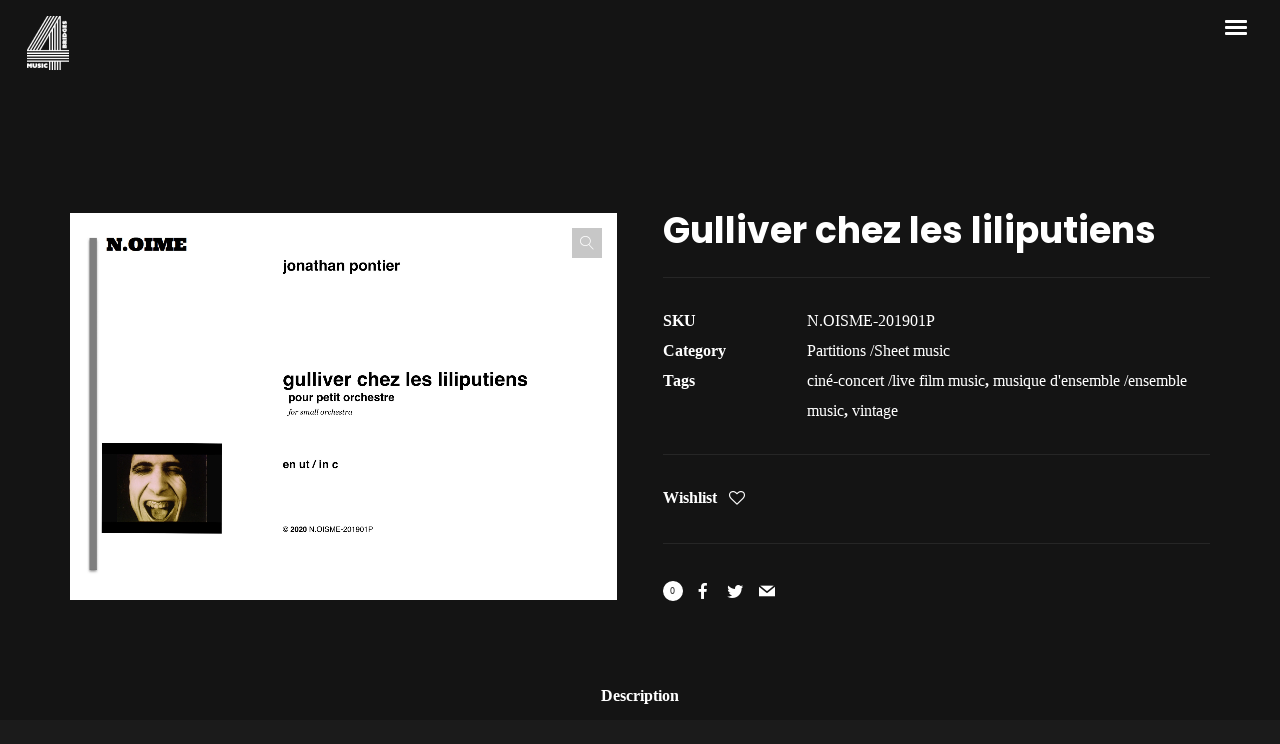

--- FILE ---
content_type: text/html; charset=UTF-8
request_url: https://music4bridges.org/product/gulliver-chez-les-liliputiens-cine-concert-2019/
body_size: 24259
content:
<!DOCTYPE html>
<html lang="fr-FR" itemscope itemtype="http://schema.org/WebPage">
<head>
	<meta charset="UTF-8">
	<meta name="viewport" content="width=device-width, initial-scale=1">
	<link rel="profile" href="http://gmpg.org/xfn/11">

	<title>Gulliver chez les liliputiens &#8211; music4bridges &#8211; Jonathan Pontier</title>
<meta name='robots' content='max-image-preview:large' />
<link rel='dns-prefetch' href='//fonts.googleapis.com' />
<link rel='dns-prefetch' href='//hcaptcha.com' />
<link href='https://fonts.gstatic.com' crossorigin rel='preconnect' />
<link rel="alternate" type="application/rss+xml" title="music4bridges - Jonathan Pontier &raquo; Flux" href="https://music4bridges.org/feed/" />
<link rel="alternate" type="application/rss+xml" title="music4bridges - Jonathan Pontier &raquo; Flux des commentaires" href="https://music4bridges.org/comments/feed/" />
<script type="text/javascript">
/* <![CDATA[ */
window._wpemojiSettings = {"baseUrl":"https:\/\/s.w.org\/images\/core\/emoji\/14.0.0\/72x72\/","ext":".png","svgUrl":"https:\/\/s.w.org\/images\/core\/emoji\/14.0.0\/svg\/","svgExt":".svg","source":{"concatemoji":"https:\/\/music4bridges.org\/wp-includes\/js\/wp-emoji-release.min.js?ver=6.4.7"}};
/*! This file is auto-generated */
!function(i,n){var o,s,e;function c(e){try{var t={supportTests:e,timestamp:(new Date).valueOf()};sessionStorage.setItem(o,JSON.stringify(t))}catch(e){}}function p(e,t,n){e.clearRect(0,0,e.canvas.width,e.canvas.height),e.fillText(t,0,0);var t=new Uint32Array(e.getImageData(0,0,e.canvas.width,e.canvas.height).data),r=(e.clearRect(0,0,e.canvas.width,e.canvas.height),e.fillText(n,0,0),new Uint32Array(e.getImageData(0,0,e.canvas.width,e.canvas.height).data));return t.every(function(e,t){return e===r[t]})}function u(e,t,n){switch(t){case"flag":return n(e,"\ud83c\udff3\ufe0f\u200d\u26a7\ufe0f","\ud83c\udff3\ufe0f\u200b\u26a7\ufe0f")?!1:!n(e,"\ud83c\uddfa\ud83c\uddf3","\ud83c\uddfa\u200b\ud83c\uddf3")&&!n(e,"\ud83c\udff4\udb40\udc67\udb40\udc62\udb40\udc65\udb40\udc6e\udb40\udc67\udb40\udc7f","\ud83c\udff4\u200b\udb40\udc67\u200b\udb40\udc62\u200b\udb40\udc65\u200b\udb40\udc6e\u200b\udb40\udc67\u200b\udb40\udc7f");case"emoji":return!n(e,"\ud83e\udef1\ud83c\udffb\u200d\ud83e\udef2\ud83c\udfff","\ud83e\udef1\ud83c\udffb\u200b\ud83e\udef2\ud83c\udfff")}return!1}function f(e,t,n){var r="undefined"!=typeof WorkerGlobalScope&&self instanceof WorkerGlobalScope?new OffscreenCanvas(300,150):i.createElement("canvas"),a=r.getContext("2d",{willReadFrequently:!0}),o=(a.textBaseline="top",a.font="600 32px Arial",{});return e.forEach(function(e){o[e]=t(a,e,n)}),o}function t(e){var t=i.createElement("script");t.src=e,t.defer=!0,i.head.appendChild(t)}"undefined"!=typeof Promise&&(o="wpEmojiSettingsSupports",s=["flag","emoji"],n.supports={everything:!0,everythingExceptFlag:!0},e=new Promise(function(e){i.addEventListener("DOMContentLoaded",e,{once:!0})}),new Promise(function(t){var n=function(){try{var e=JSON.parse(sessionStorage.getItem(o));if("object"==typeof e&&"number"==typeof e.timestamp&&(new Date).valueOf()<e.timestamp+604800&&"object"==typeof e.supportTests)return e.supportTests}catch(e){}return null}();if(!n){if("undefined"!=typeof Worker&&"undefined"!=typeof OffscreenCanvas&&"undefined"!=typeof URL&&URL.createObjectURL&&"undefined"!=typeof Blob)try{var e="postMessage("+f.toString()+"("+[JSON.stringify(s),u.toString(),p.toString()].join(",")+"));",r=new Blob([e],{type:"text/javascript"}),a=new Worker(URL.createObjectURL(r),{name:"wpTestEmojiSupports"});return void(a.onmessage=function(e){c(n=e.data),a.terminate(),t(n)})}catch(e){}c(n=f(s,u,p))}t(n)}).then(function(e){for(var t in e)n.supports[t]=e[t],n.supports.everything=n.supports.everything&&n.supports[t],"flag"!==t&&(n.supports.everythingExceptFlag=n.supports.everythingExceptFlag&&n.supports[t]);n.supports.everythingExceptFlag=n.supports.everythingExceptFlag&&!n.supports.flag,n.DOMReady=!1,n.readyCallback=function(){n.DOMReady=!0}}).then(function(){return e}).then(function(){var e;n.supports.everything||(n.readyCallback(),(e=n.source||{}).concatemoji?t(e.concatemoji):e.wpemoji&&e.twemoji&&(t(e.twemoji),t(e.wpemoji)))}))}((window,document),window._wpemojiSettings);
/* ]]> */
</script>
<link rel='stylesheet' id='mediaelement-css' href='https://music4bridges.org/wp-includes/js/mediaelement/mediaelementplayer-legacy.min.css?ver=4.2.17' type='text/css' media='all' />
<link rel='stylesheet' id='wp-mediaelement-css' href='https://music4bridges.org/wp-includes/js/mediaelement/wp-mediaelement.min.css?ver=6.4.7' type='text/css' media='all' />
<link rel='stylesheet' id='dashicons-css' href='https://music4bridges.org/wp-includes/css/dashicons.min.css?ver=6.4.7' type='text/css' media='all' />
<link rel='stylesheet' id='simplebar-css' href='https://music4bridges.org/wp-content/plugins/wolf-playlist-manager/assets/css/simplebar.css?ver=4.2.3' type='text/css' media='all' />
<link rel='stylesheet' id='wpm-css' href='https://music4bridges.org/wp-content/plugins/wolf-playlist-manager/assets/css/wpm.min.css?ver=1.3.4' type='text/css' media='all' />
<style id='wp-emoji-styles-inline-css' type='text/css'>

	img.wp-smiley, img.emoji {
		display: inline !important;
		border: none !important;
		box-shadow: none !important;
		height: 1em !important;
		width: 1em !important;
		margin: 0 0.07em !important;
		vertical-align: -0.1em !important;
		background: none !important;
		padding: 0 !important;
	}
</style>
<style id='pdfemb-pdf-embedder-viewer-style-inline-css' type='text/css'>
.wp-block-pdfemb-pdf-embedder-viewer{max-width:none}

</style>
<link rel='stylesheet' id='contact-form-7-css' href='https://music4bridges.org/wp-content/plugins/contact-form-7/includes/css/styles.css?ver=5.9.8' type='text/css' media='all' />
<link rel='stylesheet' id='rs-plugin-settings-css' href='https://music4bridges.org/wp-content/plugins/revslider/public/assets/css/settings.css?ver=5.4.6.3.1' type='text/css' media='all' />
<style id='rs-plugin-settings-inline-css' type='text/css'>
#rs-demo-id {}
</style>
<link rel='stylesheet' id='text_slider_testimonial_jquery_css-css' href='https://music4bridges.org/wp-content/plugins/text-slider-testimonial/asset/css/tiny-slider.css?ver=6.4.7' type='text/css' media='all' />
<link rel='stylesheet' id='text_slider_testimonial_css-css' href='https://music4bridges.org/wp-content/plugins/text-slider-testimonial/asset/css/textslidertestimonial.css?ver=6.4.7' type='text/css' media='all' />
<link rel='stylesheet' id='wolf-custom-post-meta-css' href='https://music4bridges.org/wp-content/plugins/wolf-custom-post-meta/assets/css/wcpm.min.css?ver=1.0.3' type='text/css' media='all' />
<link rel='stylesheet' id='wolf-gram-css' href='https://music4bridges.org/wp-content/plugins/wolf-gram/assets/css/instagram.min.css?ver=1.6.2' type='text/css' media='all' />
<link rel='stylesheet' id='wolf-twitter-css' href='https://music4bridges.org/wp-content/plugins/wolf-twitter/assets/css/twitter.min.css?ver=3.0.5' type='text/css' media='all' />
<link rel='stylesheet' id='flexslider-css' href='https://music4bridges.org/wp-content/plugins/js_composer/assets/lib/bower/flexslider/flexslider.min.css?ver=5.4.5' type='text/css' media='all' />
<link rel='stylesheet' id='flickity-css' href='https://music4bridges.org/wp-content/plugins/wolf-visual-composer/assets/css/lib/flickity.min.css?ver=2.0.5' type='text/css' media='all' />
<link rel='stylesheet' id='lity-css' href='https://music4bridges.org/wp-content/plugins/wolf-visual-composer/assets/css/lib/lity.min.css?ver=2.2.2' type='text/css' media='all' />
<link rel='stylesheet' id='wvc-styles-css' href='https://music4bridges.org/wp-content/plugins/wolf-visual-composer/assets/css/wvc.min.css?ver=2.0.6' type='text/css' media='all' />
<style id='wvc-styles-inline-css' type='text/css'>
 .wvc-background-color-black{ background-color:#000000; } .wvc-border-color-black{ border-color:#000000; } .wvc-button-background-color-black{ background-color:#000000; color:#000000; border-color:#000000; } .wvc-button-background-color-black .wvc-button-background-fill{ box-shadow:0 0 0 0 #000000; background-color:#000000; } .wvc-icon-color-black{ color:#000000; } .wvc-svg-icon-color-black svg *{ stroke:#000000!important; } .wvc-icon-background-color-black{ box-shadow:0 0 0 0 #000000; background-color:#000000; color:#000000; border-color:#000000; } .wvc-icon-background-color-black .wvc-icon-background-fill{ box-shadow:0 0 0 0 #000000; background-color:#000000; } .wvc-text-color-black{ color:#000000!important; } .wvc-background-color-lightergrey{ background-color:#f7f7f7; } .wvc-border-color-lightergrey{ border-color:#f7f7f7; } .wvc-button-background-color-lightergrey{ background-color:#f7f7f7; color:#f7f7f7; border-color:#f7f7f7; } .wvc-button-background-color-lightergrey .wvc-button-background-fill{ box-shadow:0 0 0 0 #f7f7f7; background-color:#f7f7f7; } .wvc-icon-color-lightergrey{ color:#f7f7f7; } .wvc-svg-icon-color-lightergrey svg *{ stroke:#f7f7f7!important; } .wvc-icon-background-color-lightergrey{ box-shadow:0 0 0 0 #f7f7f7; background-color:#f7f7f7; color:#f7f7f7; border-color:#f7f7f7; } .wvc-icon-background-color-lightergrey .wvc-icon-background-fill{ box-shadow:0 0 0 0 #f7f7f7; background-color:#f7f7f7; } .wvc-text-color-lightergrey{ color:#f7f7f7!important; } .wvc-background-color-darkgrey{ background-color:#444444; } .wvc-border-color-darkgrey{ border-color:#444444; } .wvc-button-background-color-darkgrey{ background-color:#444444; color:#444444; border-color:#444444; } .wvc-button-background-color-darkgrey .wvc-button-background-fill{ box-shadow:0 0 0 0 #444444; background-color:#444444; } .wvc-icon-color-darkgrey{ color:#444444; } .wvc-svg-icon-color-darkgrey svg *{ stroke:#444444!important; } .wvc-icon-background-color-darkgrey{ box-shadow:0 0 0 0 #444444; background-color:#444444; color:#444444; border-color:#444444; } .wvc-icon-background-color-darkgrey .wvc-icon-background-fill{ box-shadow:0 0 0 0 #444444; background-color:#444444; } .wvc-text-color-darkgrey{ color:#444444!important; } .wvc-background-color-white{ background-color:#ffffff; } .wvc-border-color-white{ border-color:#ffffff; } .wvc-button-background-color-white{ background-color:#ffffff; color:#ffffff; border-color:#ffffff; } .wvc-button-background-color-white .wvc-button-background-fill{ box-shadow:0 0 0 0 #ffffff; background-color:#ffffff; } .wvc-icon-color-white{ color:#ffffff; } .wvc-svg-icon-color-white svg *{ stroke:#ffffff!important; } .wvc-icon-background-color-white{ box-shadow:0 0 0 0 #ffffff; background-color:#ffffff; color:#ffffff; border-color:#ffffff; } .wvc-icon-background-color-white .wvc-icon-background-fill{ box-shadow:0 0 0 0 #ffffff; background-color:#ffffff; } .wvc-text-color-white{ color:#ffffff!important; } .wvc-background-color-orange{ background-color:#F7BE68; } .wvc-border-color-orange{ border-color:#F7BE68; } .wvc-button-background-color-orange{ background-color:#F7BE68; color:#F7BE68; border-color:#F7BE68; } .wvc-button-background-color-orange .wvc-button-background-fill{ box-shadow:0 0 0 0 #F7BE68; background-color:#F7BE68; } .wvc-icon-color-orange{ color:#F7BE68; } .wvc-svg-icon-color-orange svg *{ stroke:#F7BE68!important; } .wvc-icon-background-color-orange{ box-shadow:0 0 0 0 #F7BE68; background-color:#F7BE68; color:#F7BE68; border-color:#F7BE68; } .wvc-icon-background-color-orange .wvc-icon-background-fill{ box-shadow:0 0 0 0 #F7BE68; background-color:#F7BE68; } .wvc-text-color-orange{ color:#F7BE68!important; } .wvc-background-color-green{ background-color:#6DAB3C; } .wvc-border-color-green{ border-color:#6DAB3C; } .wvc-button-background-color-green{ background-color:#6DAB3C; color:#6DAB3C; border-color:#6DAB3C; } .wvc-button-background-color-green .wvc-button-background-fill{ box-shadow:0 0 0 0 #6DAB3C; background-color:#6DAB3C; } .wvc-icon-color-green{ color:#6DAB3C; } .wvc-svg-icon-color-green svg *{ stroke:#6DAB3C!important; } .wvc-icon-background-color-green{ box-shadow:0 0 0 0 #6DAB3C; background-color:#6DAB3C; color:#6DAB3C; border-color:#6DAB3C; } .wvc-icon-background-color-green .wvc-icon-background-fill{ box-shadow:0 0 0 0 #6DAB3C; background-color:#6DAB3C; } .wvc-text-color-green{ color:#6DAB3C!important; } .wvc-background-color-turquoise{ background-color:#49afcd; } .wvc-border-color-turquoise{ border-color:#49afcd; } .wvc-button-background-color-turquoise{ background-color:#49afcd; color:#49afcd; border-color:#49afcd; } .wvc-button-background-color-turquoise .wvc-button-background-fill{ box-shadow:0 0 0 0 #49afcd; background-color:#49afcd; } .wvc-icon-color-turquoise{ color:#49afcd; } .wvc-svg-icon-color-turquoise svg *{ stroke:#49afcd!important; } .wvc-icon-background-color-turquoise{ box-shadow:0 0 0 0 #49afcd; background-color:#49afcd; color:#49afcd; border-color:#49afcd; } .wvc-icon-background-color-turquoise .wvc-icon-background-fill{ box-shadow:0 0 0 0 #49afcd; background-color:#49afcd; } .wvc-text-color-turquoise{ color:#49afcd!important; } .wvc-background-color-violet{ background-color:#8D6DC4; } .wvc-border-color-violet{ border-color:#8D6DC4; } .wvc-button-background-color-violet{ background-color:#8D6DC4; color:#8D6DC4; border-color:#8D6DC4; } .wvc-button-background-color-violet .wvc-button-background-fill{ box-shadow:0 0 0 0 #8D6DC4; background-color:#8D6DC4; } .wvc-icon-color-violet{ color:#8D6DC4; } .wvc-svg-icon-color-violet svg *{ stroke:#8D6DC4!important; } .wvc-icon-background-color-violet{ box-shadow:0 0 0 0 #8D6DC4; background-color:#8D6DC4; color:#8D6DC4; border-color:#8D6DC4; } .wvc-icon-background-color-violet .wvc-icon-background-fill{ box-shadow:0 0 0 0 #8D6DC4; background-color:#8D6DC4; } .wvc-text-color-violet{ color:#8D6DC4!important; } .wvc-background-color-pink{ background-color:#FE6C61; } .wvc-border-color-pink{ border-color:#FE6C61; } .wvc-button-background-color-pink{ background-color:#FE6C61; color:#FE6C61; border-color:#FE6C61; } .wvc-button-background-color-pink .wvc-button-background-fill{ box-shadow:0 0 0 0 #FE6C61; background-color:#FE6C61; } .wvc-icon-color-pink{ color:#FE6C61; } .wvc-svg-icon-color-pink svg *{ stroke:#FE6C61!important; } .wvc-icon-background-color-pink{ box-shadow:0 0 0 0 #FE6C61; background-color:#FE6C61; color:#FE6C61; border-color:#FE6C61; } .wvc-icon-background-color-pink .wvc-icon-background-fill{ box-shadow:0 0 0 0 #FE6C61; background-color:#FE6C61; } .wvc-text-color-pink{ color:#FE6C61!important; } .wvc-background-color-greyblue{ background-color:#49535a; } .wvc-border-color-greyblue{ border-color:#49535a; } .wvc-button-background-color-greyblue{ background-color:#49535a; color:#49535a; border-color:#49535a; } .wvc-button-background-color-greyblue .wvc-button-background-fill{ box-shadow:0 0 0 0 #49535a; background-color:#49535a; } .wvc-icon-color-greyblue{ color:#49535a; } .wvc-svg-icon-color-greyblue svg *{ stroke:#49535a!important; } .wvc-icon-background-color-greyblue{ box-shadow:0 0 0 0 #49535a; background-color:#49535a; color:#49535a; border-color:#49535a; } .wvc-icon-background-color-greyblue .wvc-icon-background-fill{ box-shadow:0 0 0 0 #49535a; background-color:#49535a; } .wvc-text-color-greyblue{ color:#49535a!important; } .wvc-background-color-red{ background-color:#da4f49; } .wvc-border-color-red{ border-color:#da4f49; } .wvc-button-background-color-red{ background-color:#da4f49; color:#da4f49; border-color:#da4f49; } .wvc-button-background-color-red .wvc-button-background-fill{ box-shadow:0 0 0 0 #da4f49; background-color:#da4f49; } .wvc-icon-color-red{ color:#da4f49; } .wvc-svg-icon-color-red svg *{ stroke:#da4f49!important; } .wvc-icon-background-color-red{ box-shadow:0 0 0 0 #da4f49; background-color:#da4f49; color:#da4f49; border-color:#da4f49; } .wvc-icon-background-color-red .wvc-icon-background-fill{ box-shadow:0 0 0 0 #da4f49; background-color:#da4f49; } .wvc-text-color-red{ color:#da4f49!important; } .wvc-background-color-yellow{ background-color:#e6ae48; } .wvc-border-color-yellow{ border-color:#e6ae48; } .wvc-button-background-color-yellow{ background-color:#e6ae48; color:#e6ae48; border-color:#e6ae48; } .wvc-button-background-color-yellow .wvc-button-background-fill{ box-shadow:0 0 0 0 #e6ae48; background-color:#e6ae48; } .wvc-icon-color-yellow{ color:#e6ae48; } .wvc-svg-icon-color-yellow svg *{ stroke:#e6ae48!important; } .wvc-icon-background-color-yellow{ box-shadow:0 0 0 0 #e6ae48; background-color:#e6ae48; color:#e6ae48; border-color:#e6ae48; } .wvc-icon-background-color-yellow .wvc-icon-background-fill{ box-shadow:0 0 0 0 #e6ae48; background-color:#e6ae48; } .wvc-text-color-yellow{ color:#e6ae48!important; } .wvc-background-color-blue{ background-color:#75D69C; } .wvc-border-color-blue{ border-color:#75D69C; } .wvc-button-background-color-blue{ background-color:#75D69C; color:#75D69C; border-color:#75D69C; } .wvc-button-background-color-blue .wvc-button-background-fill{ box-shadow:0 0 0 0 #75D69C; background-color:#75D69C; } .wvc-icon-color-blue{ color:#75D69C; } .wvc-svg-icon-color-blue svg *{ stroke:#75D69C!important; } .wvc-icon-background-color-blue{ box-shadow:0 0 0 0 #75D69C; background-color:#75D69C; color:#75D69C; border-color:#75D69C; } .wvc-icon-background-color-blue .wvc-icon-background-fill{ box-shadow:0 0 0 0 #75D69C; background-color:#75D69C; } .wvc-text-color-blue{ color:#75D69C!important; } .wvc-background-color-peacoc{ background-color:#4CADC9; } .wvc-border-color-peacoc{ border-color:#4CADC9; } .wvc-button-background-color-peacoc{ background-color:#4CADC9; color:#4CADC9; border-color:#4CADC9; } .wvc-button-background-color-peacoc .wvc-button-background-fill{ box-shadow:0 0 0 0 #4CADC9; background-color:#4CADC9; } .wvc-icon-color-peacoc{ color:#4CADC9; } .wvc-svg-icon-color-peacoc svg *{ stroke:#4CADC9!important; } .wvc-icon-background-color-peacoc{ box-shadow:0 0 0 0 #4CADC9; background-color:#4CADC9; color:#4CADC9; border-color:#4CADC9; } .wvc-icon-background-color-peacoc .wvc-icon-background-fill{ box-shadow:0 0 0 0 #4CADC9; background-color:#4CADC9; } .wvc-text-color-peacoc{ color:#4CADC9!important; } .wvc-background-color-chino{ background-color:#CEC2AB; } .wvc-border-color-chino{ border-color:#CEC2AB; } .wvc-button-background-color-chino{ background-color:#CEC2AB; color:#CEC2AB; border-color:#CEC2AB; } .wvc-button-background-color-chino .wvc-button-background-fill{ box-shadow:0 0 0 0 #CEC2AB; background-color:#CEC2AB; } .wvc-icon-color-chino{ color:#CEC2AB; } .wvc-svg-icon-color-chino svg *{ stroke:#CEC2AB!important; } .wvc-icon-background-color-chino{ box-shadow:0 0 0 0 #CEC2AB; background-color:#CEC2AB; color:#CEC2AB; border-color:#CEC2AB; } .wvc-icon-background-color-chino .wvc-icon-background-fill{ box-shadow:0 0 0 0 #CEC2AB; background-color:#CEC2AB; } .wvc-text-color-chino{ color:#CEC2AB!important; } .wvc-background-color-mulled-wine{ background-color:#50485B; } .wvc-border-color-mulled-wine{ border-color:#50485B; } .wvc-button-background-color-mulled-wine{ background-color:#50485B; color:#50485B; border-color:#50485B; } .wvc-button-background-color-mulled-wine .wvc-button-background-fill{ box-shadow:0 0 0 0 #50485B; background-color:#50485B; } .wvc-icon-color-mulled-wine{ color:#50485B; } .wvc-svg-icon-color-mulled-wine svg *{ stroke:#50485B!important; } .wvc-icon-background-color-mulled-wine{ box-shadow:0 0 0 0 #50485B; background-color:#50485B; color:#50485B; border-color:#50485B; } .wvc-icon-background-color-mulled-wine .wvc-icon-background-fill{ box-shadow:0 0 0 0 #50485B; background-color:#50485B; } .wvc-text-color-mulled-wine{ color:#50485B!important; } .wvc-background-color-vista-blue{ background-color:#75D69C; } .wvc-border-color-vista-blue{ border-color:#75D69C; } .wvc-button-background-color-vista-blue{ background-color:#75D69C; color:#75D69C; border-color:#75D69C; } .wvc-button-background-color-vista-blue .wvc-button-background-fill{ box-shadow:0 0 0 0 #75D69C; background-color:#75D69C; } .wvc-icon-color-vista-blue{ color:#75D69C; } .wvc-svg-icon-color-vista-blue svg *{ stroke:#75D69C!important; } .wvc-icon-background-color-vista-blue{ box-shadow:0 0 0 0 #75D69C; background-color:#75D69C; color:#75D69C; border-color:#75D69C; } .wvc-icon-background-color-vista-blue .wvc-icon-background-fill{ box-shadow:0 0 0 0 #75D69C; background-color:#75D69C; } .wvc-text-color-vista-blue{ color:#75D69C!important; } .wvc-background-color-grey{ background-color:#EBEBEB; } .wvc-border-color-grey{ border-color:#EBEBEB; } .wvc-button-background-color-grey{ background-color:#EBEBEB; color:#EBEBEB; border-color:#EBEBEB; } .wvc-button-background-color-grey .wvc-button-background-fill{ box-shadow:0 0 0 0 #EBEBEB; background-color:#EBEBEB; } .wvc-icon-color-grey{ color:#EBEBEB; } .wvc-svg-icon-color-grey svg *{ stroke:#EBEBEB!important; } .wvc-icon-background-color-grey{ box-shadow:0 0 0 0 #EBEBEB; background-color:#EBEBEB; color:#EBEBEB; border-color:#EBEBEB; } .wvc-icon-background-color-grey .wvc-icon-background-fill{ box-shadow:0 0 0 0 #EBEBEB; background-color:#EBEBEB; } .wvc-text-color-grey{ color:#EBEBEB!important; } .wvc-background-color-sky{ background-color:#5AA1E3; } .wvc-border-color-sky{ border-color:#5AA1E3; } .wvc-button-background-color-sky{ background-color:#5AA1E3; color:#5AA1E3; border-color:#5AA1E3; } .wvc-button-background-color-sky .wvc-button-background-fill{ box-shadow:0 0 0 0 #5AA1E3; background-color:#5AA1E3; } .wvc-icon-color-sky{ color:#5AA1E3; } .wvc-svg-icon-color-sky svg *{ stroke:#5AA1E3!important; } .wvc-icon-background-color-sky{ box-shadow:0 0 0 0 #5AA1E3; background-color:#5AA1E3; color:#5AA1E3; border-color:#5AA1E3; } .wvc-icon-background-color-sky .wvc-icon-background-fill{ box-shadow:0 0 0 0 #5AA1E3; background-color:#5AA1E3; } .wvc-text-color-sky{ color:#5AA1E3!important; } .wvc-background-color-juicy-pink{ background-color:#F4524D; } .wvc-border-color-juicy-pink{ border-color:#F4524D; } .wvc-button-background-color-juicy-pink{ background-color:#F4524D; color:#F4524D; border-color:#F4524D; } .wvc-button-background-color-juicy-pink .wvc-button-background-fill{ box-shadow:0 0 0 0 #F4524D; background-color:#F4524D; } .wvc-icon-color-juicy-pink{ color:#F4524D; } .wvc-svg-icon-color-juicy-pink svg *{ stroke:#F4524D!important; } .wvc-icon-background-color-juicy-pink{ box-shadow:0 0 0 0 #F4524D; background-color:#F4524D; color:#F4524D; border-color:#F4524D; } .wvc-icon-background-color-juicy-pink .wvc-icon-background-fill{ box-shadow:0 0 0 0 #F4524D; background-color:#F4524D; } .wvc-text-color-juicy-pink{ color:#F4524D!important; } .wvc-background-color-sandy-brown{ background-color:#F79468; } .wvc-border-color-sandy-brown{ border-color:#F79468; } .wvc-button-background-color-sandy-brown{ background-color:#F79468; color:#F79468; border-color:#F79468; } .wvc-button-background-color-sandy-brown .wvc-button-background-fill{ box-shadow:0 0 0 0 #F79468; background-color:#F79468; } .wvc-icon-color-sandy-brown{ color:#F79468; } .wvc-svg-icon-color-sandy-brown svg *{ stroke:#F79468!important; } .wvc-icon-background-color-sandy-brown{ box-shadow:0 0 0 0 #F79468; background-color:#F79468; color:#F79468; border-color:#F79468; } .wvc-icon-background-color-sandy-brown .wvc-icon-background-fill{ box-shadow:0 0 0 0 #F79468; background-color:#F79468; } .wvc-text-color-sandy-brown{ color:#F79468!important; } .wvc-background-color-purple{ background-color:#B97EBB; } .wvc-border-color-purple{ border-color:#B97EBB; } .wvc-button-background-color-purple{ background-color:#B97EBB; color:#B97EBB; border-color:#B97EBB; } .wvc-button-background-color-purple .wvc-button-background-fill{ box-shadow:0 0 0 0 #B97EBB; background-color:#B97EBB; } .wvc-icon-color-purple{ color:#B97EBB; } .wvc-svg-icon-color-purple svg *{ stroke:#B97EBB!important; } .wvc-icon-background-color-purple{ box-shadow:0 0 0 0 #B97EBB; background-color:#B97EBB; color:#B97EBB; border-color:#B97EBB; } .wvc-icon-background-color-purple .wvc-icon-background-fill{ box-shadow:0 0 0 0 #B97EBB; background-color:#B97EBB; } .wvc-text-color-purple{ color:#B97EBB!important; } .wvc-background-color-accent{ background-color:#eeee22; } .wvc-border-color-accent{ border-color:#eeee22; } .wvc-button-background-color-accent{ background-color:#eeee22; color:#eeee22; border-color:#eeee22; } .wvc-button-background-color-accent .wvc-button-background-fill{ box-shadow:0 0 0 0 #eeee22; background-color:#eeee22; } .wvc-icon-color-accent{ color:#eeee22; } .wvc-svg-icon-color-accent svg *{ stroke:#eeee22!important; } .wvc-icon-background-color-accent{ box-shadow:0 0 0 0 #eeee22; background-color:#eeee22; color:#eeee22; border-color:#eeee22; } .wvc-icon-background-color-accent .wvc-icon-background-fill{ box-shadow:0 0 0 0 #eeee22; background-color:#eeee22; } .wvc-text-color-accent{ color:#eeee22!important; } .wvc-background-color-secondary_accent{ background-color:#ad6058; } .wvc-border-color-secondary_accent{ border-color:#ad6058; } .wvc-button-background-color-secondary_accent{ background-color:#ad6058; color:#ad6058; border-color:#ad6058; } .wvc-button-background-color-secondary_accent .wvc-button-background-fill{ box-shadow:0 0 0 0 #ad6058; background-color:#ad6058; } .wvc-icon-color-secondary_accent{ color:#ad6058; } .wvc-svg-icon-color-secondary_accent svg *{ stroke:#ad6058!important; } .wvc-icon-background-color-secondary_accent{ box-shadow:0 0 0 0 #ad6058; background-color:#ad6058; color:#ad6058; border-color:#ad6058; } .wvc-icon-background-color-secondary_accent .wvc-icon-background-fill{ box-shadow:0 0 0 0 #ad6058; background-color:#ad6058; } .wvc-text-color-secondary_accent{ color:#ad6058!important; } 
</style>
<link rel='stylesheet' id='photoswipe-css' href='https://music4bridges.org/wp-content/plugins/woocommerce/assets/css/photoswipe/photoswipe.min.css?ver=8.8.6' type='text/css' media='all' />
<link rel='stylesheet' id='photoswipe-default-skin-css' href='https://music4bridges.org/wp-content/plugins/woocommerce/assets/css/photoswipe/default-skin/default-skin.min.css?ver=8.8.6' type='text/css' media='all' />
<style id='woocommerce-inline-inline-css' type='text/css'>
.woocommerce form .form-row .required { visibility: visible; }
</style>
<link rel='stylesheet' id='loud-google-fonts-css' href='https://fonts.googleapis.com/css?family=PT+Sans:400,700%7CRaleway:400,700,800,900%7CPlayfair+Display%7CSedgwick+Ave+Display%7CMontserrat:400,700%7COswald%7CShadows+Into+Light%7CPoppins:400,700%7CPermanent+Marker%7CSpecial+Elite%7COpen+Sans&#038;subset=latin,latin-ext' type='text/css' media='all' />
<link rel='stylesheet' id='font-awesome-css' href='https://music4bridges.org/wp-content/plugins/js_composer/assets/lib/bower/font-awesome/css/font-awesome.min.css?ver=5.4.5' type='text/css' media='all' />
<link rel='stylesheet' id='socicon-css' href='https://music4bridges.org/wp-content/plugins/wolf-visual-composer/assets/css/lib/socicon/socicon.min.css?ver=3.5' type='text/css' media='all' />
<link rel='stylesheet' id='linea-icons-css' href='https://music4bridges.org/wp-content/plugins/wolf-visual-composer/assets/css/lib/linea-icons/linea-icons.min.css?ver=1.0.0' type='text/css' media='all' />
<link rel='stylesheet' id='linearicons-css' href='https://music4bridges.org/wp-content/plugins/wolf-visual-composer/assets/css/lib/linearicons/linearicons.min.css?ver=1.0.0' type='text/css' media='all' />
<link rel='stylesheet' id='elegant-icons-css' href='https://music4bridges.org/wp-content/plugins/wolf-visual-composer/assets/css/lib/elegant-icons/elegant-icons.min.css?ver=1.0.0' type='text/css' media='all' />
<link rel='stylesheet' id='vc_linecons-css' href='https://music4bridges.org/wp-content/plugins/js_composer/assets/css/lib/vc-linecons/vc_linecons_icons.min.css?ver=5.4.5' type='text/css' media='all' />
<link rel='stylesheet' id='normalize-css' href='https://music4bridges.org/wp-content/themes/loud/assets/css/lib/normalize.min.css?ver=3.0.0' type='text/css' media='all' />
<link rel='stylesheet' id='animate-css-css' href='https://music4bridges.org/wp-content/plugins/js_composer/assets/lib/bower/animate-css/animate.min.css?ver=5.4.5' type='text/css' media='all' />
<link rel='stylesheet' id='fancybox-css' href='https://music4bridges.org/wp-content/themes/loud/assets/css/lib/jquery.fancybox.min.css?ver=3.0.0' type='text/css' media='all' />
<link rel='stylesheet' id='loud-style-css' href='https://music4bridges.org/wp-content/themes/loud/assets/css/main.min.css?ver=1.3.2' type='text/css' media='all' />
<style id='loud-style-inline-css' type='text/css'>
/* Color Scheme */ /* Body Background Color */ body, .frame-border{ background-color: #1b1b1b; } /* Page Background Color */ .site-header, .post-header-container, .content-inner, #logo-bar, .nav-bar, .loading-overlay, .no-hero #hero, .wvc-font-default, #topbar{ background-color: #141414; } .spinner:before, .spinner:after{ background-color: #141414; } /* Submenu color */ #site-navigation-primary-desktop .mega-menu-panel, #site-navigation-primary-desktop ul.sub-menu, #mobile-menu-panel, .mobile-menu-toggle .nav-bar, .offcanvas-menu-panel, .lateral-menu-panel, .side-panel{ background:#1c1829; } .menu-hover-style-border-top .nav-menu li:hover, .menu-hover-style-border-top .nav-menu li.current_page_item, .menu-hover-style-border-top .nav-menu li.current-menu-parent, .menu-hover-style-border-top .nav-menu li.current-menu-ancestor, .menu-hover-style-border-top .nav-menu li.current-menu-item, .menu-hover-style-border-top .nav-menu li.menu-link-active{ box-shadow: inset 0px 5px 0px 0px #1c1829; } .menu-hover-style-plain .nav-menu li:hover, .menu-hover-style-plain .nav-menu li.current_page_item, .menu-hover-style-plain .nav-menu li.current-menu-parent, .menu-hover-style-plain .nav-menu li.current-menu-ancestor, .menu-hover-style-plain .nav-menu li.current-menu-item, .menu-hover-style-plain .nav-menu li.menu-link-active{ background:#1c1829; } .panel-closer-overlay{ background:#1c1829; } .overlay-menu-panel{ background:rgba( 28,24,41, 0.95); } /* Sub menu Font Color */ .nav-menu-desktop li ul li:not(.menu-button-primary):not(.menu-button-secondary) .menu-item-text-container, .nav-menu-desktop li ul.sub-menu li:not(.menu-button-primary):not(.menu-button-secondary).menu-item-has-children > a:before, .nav-menu-desktop li ul li.not-linked > a:first-child .menu-item-text-container, .mobile-menu-toggle .nav-bar .hamburger-icon .line{ color: #ffffff; } .nav-menu-vertical li a, .nav-menu-mobile li a, .nav-menu-vertical li.menu-item-has-children:before, .nav-menu-vertical li.page_item_has_children:before, .nav-menu-vertical li.active:before, .nav-menu-mobile li.menu-item-has-children:before, .nav-menu-mobile li.page_item_has_children:before, .nav-menu-mobile li.active:before{ color: #ffffff!important; } .nav-menu-desktop li ul.sub-menu li.menu-item-has-children > a:before{ color: #ffffff; } body.wolf.mobile-menu-toggle .hamburger-icon .line, body.wolf.overlay-menu-toggle.menu-style-transparent .hamburger-icon .line, body.wolf.overlay-menu-toggle.menu-style-semi-transparent-white .hamburger-icon .line, body.wolf.overlay-menu-toggle.menu-style-semi-transparent-black .hamburger-icon .line, body.wolf.offcanvas-menu-toggle.menu-style-transparent .hamburger-icon .line, body.wolf.offcanvas-menu-toggle.menu-style-semi-transparent-white .hamburger-icon .line, body.wolf.offcanvas-menu-toggle.menu-style-semi-transparent-black .hamburger-icon .line, body.wolf.side-panel-toggle.menu-style-transparent .hamburger-icon .line, body.wolf.side-panel-toggle.menu-style-semi-transparent-white .hamburger-icon .line, body.wolf.side-panel-toggle.menu-style-semi-transparent-black .hamburger-icon .line { background-color: #ffffff !important; } .overlay-menu-toggle .nav-bar, .overlay-menu-toggle .nav-bar a, .overlay-menu-toggle .nav-bar strong { color: #ffffff !important; } .overlay-menu-toggle.menu-style-transparent.hero-font-light a, .overlay-menu-toggle.menu-style-semi-transparent-black.hero-font-light a, .overlay-menu-toggle.menu-style-semi-transparent-white.hero-font-light a, .menu-layout-overlay.desktop .overlay-menu-panel a, .menu-layout-lateral.desktop .lateral-menu-panel a, .lateral-menu-panel-inner, .lateral-menu-panel-inner a{ color: #ffffff; } .mobile-menu-toggle.menu-style-transparent.hero-font-light .logo-svg *, .overlay-menu-toggle.menu-style-transparent.hero-font-light .logo-svg *, .overlay-menu-toggle.menu-style-semi-transparent-black.hero-font-light .logo-svg *, .overlay-menu-toggle.menu-style-semi-transparent-white.hero-font-light .logo-svg *, .menu-layout-overlay.desktop .overlay-menu-panel .logo-svg *, .menu-layout-lateral.desktop .lateral-menu-panel .logo-svg *, .lateral-menu-panel-inner .logo-svg *{ fill:#ffffff!important; } /* Accent Color */ .accent{ color:#eeee22; } .link, p:not(.attachment) > a:not(.no-link-style):not(.button):not(.button-download):not(.added_to_cart):not(.button-secondary):not(.menu-link):not(.filter-link):not(.entry-link):not(.more-link):not(.wvc-image-inner):not(.wvc-button):not(.wvc-bigtext-link):not(.wvc-fittext-link):not(.ui-tabs-anchor):not(.wvc-icon-title-link):not(.wvc-icon-link):not(.wvc-social-icon-link):not(.wvc-team-member-social):not(.wolf-tweet-link):not(.author-link):not(.gallery-quickview):hover{ color:#eeee22; border-color:#eeee22; } .link:after, p:not(.attachment) > a:not(.no-link-style):not(.button):not(.button-download):not(.added_to_cart):not(.button-secondary):not(.menu-link):not(.filter-link):not(.entry-link):not(.more-link):not(.wvc-image-inner):not(.wvc-button):not(.wvc-bigtext-link):not(.wvc-fittext-link):not(.ui-tabs-anchor):not(.wvc-icon-title-link):not(.wvc-icon-link):not(.wvc-social-icon-link):not(.wvc-team-member-social):not(.wolf-tweet-link):not(.author-link):not(.gallery-quickview):after{ background-color:#eeee22!important; } .wolf-bigtweet-content a{ color:#eeee22!important; } .nav-menu li.sale .menu-item-text-container:before, .nav-menu-mobile li.sale .menu-item-text-container:before{ background:#eeee22!important; } .entry-post-grid_classic:hover .entry-title, .entry-post-masonry:hover .entry-title, .entry-post-list:hover .entry-title, .entry-post-masonry_modern.format-standard:hover .entry-title, .entry-post-masonry_modern.format-chat:hover .entry-title, .wolf-tweet-link:hover{ color:#eeee22; } .work-meta-value a:hover, .single-post-pagination a:hover, .single-post-categories a:hover, .single-post-tagcloud.tagcloud a:hover{ color:#eeee22; } entry-post-standard .entry-thumbnail, .entry-post-standard_modern .entry-thumbnail, .proof-photo.selected .proof-photo__bg, .widget_price_filter .ui-slider .ui-slider-range, mark{ background-color:#eeee22; } .button-secondary{ background-color:#eeee22; border-color:#eeee22; } .nav-menu li.menu-button-primary > a:first-child > .menu-item-inner{ border-color:#eeee22; background-color:#eeee22; } .nav-menu li.menu-button-secondary > a:first-child > .menu-item-inner{ border-color:#eeee22; } .nav-menu li.menu-button-secondary > a:first-child > .menu-item-inner:hover{ background-color:#eeee22; } .fancybox-thumbs>ul>li:before, input[type=text]:focus, input[type=search]:focus, input[type=tel]:focus, input[type=time]:focus, input[type=url]:focus, input[type=week]:focus, input[type=password]:focus, input[type=color]:focus, input[type=date]:focus, input[type=datetime]:focus, input[type=datetime-local]:focus, input[type=email]:focus, input[type=month]:focus, input[type=number]:focus, textarea:focus{ border-color:#eeee22; } .button, .button-download, .added_to_cart, input[type='submit'], .more-link{ background-color:#eeee22; border-color:#eeee22; } span.onsale, .wvc-background-color-accent, .entry-post-grid_classic .category-label:hover, .entry-post-grid_modern .category-label:hover, .entry-post-masonry .category-label:hover, .entry-post-masonry_modern .category-label:hover, .entry-post-metro .category-label:hover, .entry-post-mosaic .category-label:hover, .entry-post-list .category-label:hover, .entry-post-lateral .category-label:hover, .entry-post-standard .entry-thumbnail{ background-color:#eeee22; } .wvc-highlight-accent{ background-color:#eeee22; color:#fff; } .wvc-icon-background-color-accent{ box-shadow:0 0 0 0 #eeee22; background-color:#eeee22; color:#eeee22; border-color:#eeee22; } .wvc-icon-background-color-accent .wvc-icon-background-fill{ box-shadow:0 0 0 0 #eeee22; background-color:#eeee22; } .wvc-button-background-color-accent{ background-color:#eeee22; color:#eeee22; border-color:#eeee22; } .wvc-button-background-color-accent .wvc-button-background-fill{ box-shadow:0 0 0 0 #eeee22; background-color:#eeee22; } .wvc-svg-icon-color-accent svg * { stroke:#eeee22!important; } .wvc-one-page-nav-bullet-tip{ background-color: #eeee22; } .wvc-one-page-nav-bullet-tip:before{ border-color: transparent transparent transparent #eeee22; } .accent, .comment-reply-link, .bypostauthor .avatar, .wolf-bigtweet-content:before{ color:#eeee22; } .wvc-button-color-button-accent, .more-link, .buton-accent{ background-color: #eeee22; border-color: #eeee22; } /* WVC icons */ .wvc-icon-color-accent{ color:#eeee22; } .wvc-icon-background-color-accent{ box-shadow:0 0 0 0 #eeee22; background-color:#eeee22; color:#eeee22; border-color:#eeee22; } .wvc-icon-background-color-accent .wvc-icon-background-fill{ box-shadow:0 0 0 0 #eeee22; background-color:#eeee22; } #ajax-progress-bar, .side-panel, .cart-icon-product-count{ background:#eeee22; } .background-accent, .mejs-container .mejs-controls .mejs-time-rail .mejs-time-current, .mejs-container .mejs-controls .mejs-time-rail .mejs-time-current, .mejs-container .mejs-controls .mejs-horizontal-volume-slider .mejs-horizontal-volume-current{ background: #eeee22!important; } .trigger{ background-color: #eeee22!important; border : solid 1px #eeee22; } .bypostauthor .avatar { border: 3px solid #eeee22; } ::selection { background: #eeee22; } ::-moz-selection { background: #eeee22; } .spinner{ color:#eeee22; } /********************* WVC ***********************/ .wvc-icon-box.wvc-icon-type-circle .wvc-icon-no-custom-style.wvc-hover-fill-in:hover, .wvc-icon-box.wvc-icon-type-square .wvc-icon-no-custom-style.wvc-hover-fill-in:hover { -webkit-box-shadow: inset 0 0 0 1em #eeee22; box-shadow: inset 0 0 0 1em #eeee22; border-color: #eeee22; } .wvc-pricing-table-featured-text, .wvc-pricing-table-price-strike:before, .wvc-pricing-table-button a{ background: #eeee22; } .wvc-pricing-table-price, .wvc-pricing-table-currency{ color: #eeee22; } .wvc-team-member-social-container a:hover{ color: #eeee22; } /* Main Text Color */ body, .nav-label{ color:#ffffff; } .spinner-color, .sk-child:before, .sk-circle:before, .sk-cube:before{ background-color: #ffffff!important; } .ball-pulse > div, .ball-grid-pulse > div, .ball-clip-rotate-pulse-multiple > div, .ball-pulse-rise > div, .ball-rotate > div, .ball-zig-zag > div, .ball-zig-zag-deflect > div, .ball-scale > div, .line-scale > div, .line-scale-party > div, .ball-scale-multiple > div, .ball-pulse-sync > div, .ball-beat > div, .ball-spin-fade-loader > div, .line-spin-fade-loader > div, .pacman > div, .ball-grid-beat > div{ background-color: #ffffff!important; } .ball-clip-rotate-pulse > div:first-child{ background-color: #ffffff; } .ball-clip-rotate-pulse > div:last-child { border: 2px solid #ffffff; border-color: #ffffff transparent #ffffff transparent; } .ball-scale-ripple-multiple > div, .ball-triangle-path > div{ border-color: #ffffff; } .pacman > div:first-of-type, .pacman > div:nth-child(2){ background: none!important; border-right-color: transparent; border-top-color: #ffffff; border-left-color: #ffffff; border-bottom-color: #ffffff; } /* Secondary Text Color */ /*.categories-links a, .comment-meta, .comment-meta a, .comment-awaiting-moderation, .ping-meta, .entry-meta, .entry-meta a, .edit-link{ color: #ffffff!important; }*/ /* Strong Text Color */ a,strong, .products li .price, .products li .star-rating, .wr-print-button, table.cart thead, #content table.cart thead{ color: #ffffff; } .menu-hover-style-underline .nav-menu-desktop li a span.menu-item-text-container:after, .menu-hover-style-underline-centered .nav-menu-desktop li a span.menu-item-text-container:after{ background: #ffffff; } .menu-hover-style-line .nav-menu li a span.menu-item-text-container:after{ background-color: #ffffff; } .bit-widget-container, .entry-link{ color: #ffffff; } /*.widget:not(.wpm_playlist_widget):not(.widget_tag_cloud):not(.widget_product_tag_cloud) a, .woocommerce-tabs ul.tabs li:not(.active) a:hover{ color: #ffffff!important; }*/ .wr-stars>span.wr-star-voted:before, .wr-stars>span.wr-star-voted~span:before{ color: #ffffff!important; } /* Border Color */ .author-box, input[type=text], input[type=search], input[type=tel], input[type=time], input[type=url], input[type=week], input[type=password], input[type=checkbox], input[type=color], input[type=date], input[type=datetime], input[type=datetime-local], input[type=email], input[type=month], input[type=number], select, textarea{ border-color:rgba( 255,255,255, 0.08); } .widget-title, .woocommerce-tabs ul.tabs{ border-bottom-color:rgba( 255,255,255, 0.08); } .widget_layered_nav_filters ul li a{ border-color:rgba( 255,255,255, 0.08); } hr{ background:rgba( 255,255,255, 0.08); } .wvc-background-color-default.wvc-font-light{ background-color:#141414; } .link:after, .underline:after, p:not(.attachment) > a:not(.no-link-style):not(.button):not(.button-download):not(.added_to_cart):not(.button-secondary):not(.menu-link):not(.filter-link):not(.entry-link):not(.more-link):not(.wvc-image-inner):not(.wvc-button):not(.wvc-bigtext-link):not(.wvc-fittext-link):not(.ui-tabs-anchor):not(.wvc-icon-title-link):not(.wvc-icon-link):not(.wvc-social-icon-link):not(.wvc-team-member-social):not(.wolf-tweet-link):not(.author-link):after, .link:before, .underline:before, p:not(.attachment) > a:not(.no-link-style):not(.button):not(.button-download):not(.added_to_cart):not(.button-secondary):not(.menu-link):not(.filter-link):not(.entry-link):not(.more-link):not(.wvc-image-inner):not(.wvc-button):not(.wvc-bigtext-link):not(.wvc-fittext-link):not(.ui-tabs-anchor):not(.wvc-icon-title-link):not(.wvc-icon-link):not(.wvc-social-icon-link):not(.wvc-team-member-social):not(.wolf-tweet-link):not(.author-link):before{ background: #eeee22!important; } .entry-page-masonry .entry-title span:after{ background: #eeee22; } .entry-post-standard .entry-title a:hover, .entry-post-lateral .entry-title a:hover, .entry-post-lateral .read-more a:hover{ color:#eeee22!important; } body.wolf.menu-hover-style-highlight .nav-menu-desktop li a span.menu-item-text-container:after{ background: #eeee22!important; } .category-filter ul li a:after, .work-layout-overlay.work-hover-effect-default .entry .entry-title span:after{ background: #eeee22; } .loud_button{ } .loud_button:before{ background-color: #eeee22; border-color:#eeee22; } .loud_button:after{ background-color:#dada0e; border-color:#dada0e; } .loud_button_text:hover{ color: #eeee22; } .loud_button_alt:not(:hover){ background:#eeee22; border-color:#eeee22; } .loud_button_alt2:hover{ background:#eeee22; border-color:#eeee22; } .single_add_to_cart_button:hover{ background:#eeee22!important; border-color:#eeee22!important; } input[type=submit]:hover{ background:#eeee22!important; border-color:#eeee22!important; } .single_add_to_cart_button, .wpcf7-button-primary{ background:#eeee22!important; border-color:#eeee22!important; } .wolf-twitter-widget a.wolf-tweet-link:hover, .widget.widget_categories a:hover, .widget.widget_pages a:hover, .widget .tagcloud a:hover, .widget.widget_recent_comments a:hover, .widget.widget_recent_entries a:hover, .widget.widget_archive a:hover, .widget.widget_meta a:hover, .widget.widget_product_categories a:hover, .widget.widget_nav_menu a:hover, a.rsswidget:hover{ color:#eeee22!important; } .group_table td a:hover{ color:#eeee22; } .wvc-ils-item-title:after{ background: #eeee22; } ul.wc-tabs li:hover a, ul.wc-tabs li.ui-tabs-active a, ul.wc-tabs li.active a, ul.wvc-tabs-menu li:hover a, ul.wvc-tabs-menu li.ui-tabs-active a, ul.wvc-tabs-menu li.active a{ box-shadow: inset 0 -2px 0 0 #eeee22!important; } /* Secondary accent color */ .wvc-text-color-secondary_accent{ color:#ad6058; } .wvc-background-color-secondary_accent{ background-color:#ad6058; } .wvc-highlight-secondary_accent{ background-color:#ad6058; color:#fff; } .wvc-icon-background-color-secondary_accent{ box-shadow:0 0 0 0 #ad6058; background-color:#ad6058; color:#ad6058; border-color:#ad6058; } .wvc-icon-background-color-secondary_accent .wvc-icon-background-fill{ box-shadow:0 0 0 0 #ad6058; background-color:#ad6058; } .wvc-button-background-color-secondary_accent{ background-color:#ad6058; color:#ad6058; border-color:#ad6058; } .wvc-button-background-color-secondary_accent .wvc-button-background-fill{ box-shadow:0 0 0 0 #ad6058; background-color:#ad6058; } .wvc-svg-icon-color-secondary_accent svg * { stroke:#ad6058!important; } .wvc-button-color-button-secondary_accent{ background-color: #ad6058; border-color: #ad6058; } /* WVC icons */ .wvc-icon-color-secondary_accent{ color:#ad6058; } .wvc-icon-background-color-secondary_accent{ box-shadow:0 0 0 0 #ad6058; background-color:#ad6058; color:#ad6058; border-color:#ad6058; } .wvc-icon-background-color-secondary_accent .wvc-icon-background-fill{ box-shadow:0 0 0 0 #ad6058; background-color:#ad6058; } 
body, blockquote.wvc-testimonial-content, .tp-caption{font-family: nimbus-sans }.wvc-countdown-container .countdown-period, .bit-widget{font-family: nimbus-sans!important }.nav-menu li, .cta-container{font-weight: 700 }.nav-menu li, .cta-container{text-transform: none }.nav-menu ul ul li{text-transform: none }.nav-menu ul ul li{font-weight: 700 }.nav-menu ul ul li{letter-spacing: 0px }h1, h2, h3, h4, h5, h6, .post-title, .entry-title, h2.entry-title > .entry-link, h2.entry-title, .widget-title, .wvc-counter-text, .wvc-countdown-period, .event-date, .logo-text, .wvc-interactive-links{font-family:'Poppins'}h1:not(.wvc-bigtext), h2:not(.wvc-bigtext), h3:not(.wvc-bigtext), h4:not(.wvc-bigtext), h5:not(.wvc-bigtext), .post-title, .entry-title, h2.entry-title > .entry-link, h2.entry-title, .widget-title, .wvc-counter-text, .wvc-countdown-period, .location-title, .logo-text, .wvc-interactive-links{font-weight: 700 }h1:not(.wvc-bigtext), h2:not(.wvc-bigtext), h3:not(.wvc-bigtext), h4:not(.wvc-bigtext), h5:not(.wvc-bigtext), .post-title, .entry-title, h2.entry-title > .entry-link, h2.entry-title, .widget-title, .wvc-counter-text, .wvc-countdown-period, .location-title, .logo-text, .wvc-interactive-links{text-transform: none } .wolfheme-loading-animation{ font-size:64px; } .wolfheme-loading-animation{font-family:'Poppins'}.wolfheme-loading-animation{font-weight: 700 }.wolfheme-loading-animation{text-transform: none }
 .nav-menu li.hot > a .menu-item-text-container:before{ content : "hot"; } .nav-menu li.new > a .menu-item-text-container:before{ content : "new"; } .nav-menu li.sale > a .menu-item-text-container:before{ content : "sale"; } 
.sidebar-footer {background-color:#282828;background-color:rgba(40,40,40, 1);}
 body.error404, body.single.password-protected{ background-image:url(https://music4bridges.org/wp-content/uploads/2018/03/cropped-CONCRETE-1.jpg)!important; } 
</style>
<link rel='stylesheet' id='loud-single-post-style-css' href='https://music4bridges.org/wp-content/themes/loud/assets/css/single-post.css?ver=1.3.2' type='text/css' media='all' />
<link rel='stylesheet' id='loud-default-css' href='https://music4bridges.org/wp-content/themes/loud/style.css?ver=1.3.2' type='text/css' media='all' />
<link rel='stylesheet' id='js_composer_front-css' href='https://music4bridges.org/wp-content/plugins/js_composer/assets/css/js_composer.min.css?ver=5.4.5' type='text/css' media='all' />
<link rel='stylesheet' id='wolf-woocommerce-wishlist-css' href='https://music4bridges.org/wp-content/plugins/wolf-woocommerce-wishlist/assets/css/wishlist.min.css?ver=1.1.6' type='text/css' media='all' />
<script type="text/javascript" src="https://music4bridges.org/wp-includes/js/jquery/jquery.min.js?ver=3.7.1" id="jquery-core-js"></script>
<script type="text/javascript" src="https://music4bridges.org/wp-includes/js/jquery/jquery-migrate.min.js?ver=3.4.1" id="jquery-migrate-js"></script>
<script type="text/javascript" src="https://music4bridges.org/wp-content/plugins/revslider/public/assets/js/jquery.themepunch.tools.min.js?ver=5.4.6.3.1" id="tp-tools-js"></script>
<script type="text/javascript" src="https://music4bridges.org/wp-content/plugins/revslider/public/assets/js/jquery.themepunch.revolution.min.js?ver=5.4.6.3.1" id="revmin-js"></script>
<script type="text/javascript" src="https://music4bridges.org/wp-content/plugins/text-slider-testimonial/asset/js/tiny-slider.js?ver=6.4.7" id="text_slider_testimonial_call_tiny_slider_js-js"></script>
<script type="text/javascript" src="https://music4bridges.org/wp-content/plugins/wolf-custom-post-meta/assets/js/lib/js.cookie.min.js?ver=2.1.4" id="js-cookie-js" defer="defer" data-wp-strategy="defer"></script>
<script type="text/javascript" src="https://music4bridges.org/wp-content/plugins/wolf-visual-composer/assets/js/lib/jarallax.min.js?ver=1.8.0" id="jarallax-js"></script>
<script type="text/javascript" src="https://music4bridges.org/wp-content/plugins/wolf-visual-composer/assets/js/lib/jarallax-video.min.js?ver=1.2.1" id="jarallax-video-js"></script>
<script type="text/javascript" src="https://music4bridges.org/wp-content/plugins/woocommerce/assets/js/jquery-blockui/jquery.blockUI.min.js?ver=2.7.0-wc.8.8.6" id="jquery-blockui-js" data-wp-strategy="defer"></script>
<script type="text/javascript" id="wc-add-to-cart-js-extra">
/* <![CDATA[ */
var wc_add_to_cart_params = {"ajax_url":"\/wp-admin\/admin-ajax.php","wc_ajax_url":"\/?wc-ajax=%%endpoint%%","i18n_view_cart":"Voir le panier","cart_url":"https:\/\/music4bridges.org\/shop\/cart\/","is_cart":"","cart_redirect_after_add":"no"};
/* ]]> */
</script>
<script type="text/javascript" src="https://music4bridges.org/wp-content/plugins/woocommerce/assets/js/frontend/add-to-cart.min.js?ver=8.8.6" id="wc-add-to-cart-js" data-wp-strategy="defer"></script>
<script type="text/javascript" src="https://music4bridges.org/wp-content/plugins/woocommerce/assets/js/zoom/jquery.zoom.min.js?ver=1.7.21-wc.8.8.6" id="zoom-js" defer="defer" data-wp-strategy="defer"></script>
<script type="text/javascript" src="https://music4bridges.org/wp-content/plugins/woocommerce/assets/js/photoswipe/photoswipe.min.js?ver=4.1.1-wc.8.8.6" id="photoswipe-js" defer="defer" data-wp-strategy="defer"></script>
<script type="text/javascript" src="https://music4bridges.org/wp-content/plugins/woocommerce/assets/js/photoswipe/photoswipe-ui-default.min.js?ver=4.1.1-wc.8.8.6" id="photoswipe-ui-default-js" defer="defer" data-wp-strategy="defer"></script>
<script type="text/javascript" id="wc-single-product-js-extra">
/* <![CDATA[ */
var wc_single_product_params = {"i18n_required_rating_text":"Veuillez s\u00e9lectionner une note","review_rating_required":"yes","flexslider":{"rtl":false,"animation":"fade","smoothHeight":false,"directionNav":true,"controlNav":"thumbnails","slideshow":false,"animationSpeed":500,"animationLoop":false,"allowOneSlide":false},"zoom_enabled":"1","zoom_options":[],"photoswipe_enabled":"1","photoswipe_options":{"shareEl":false,"closeOnScroll":false,"history":false,"hideAnimationDuration":0,"showAnimationDuration":0},"flexslider_enabled":"1"};
/* ]]> */
</script>
<script type="text/javascript" src="https://music4bridges.org/wp-content/plugins/woocommerce/assets/js/frontend/single-product.min.js?ver=8.8.6" id="wc-single-product-js" defer="defer" data-wp-strategy="defer"></script>
<script type="text/javascript" id="woocommerce-js-extra">
/* <![CDATA[ */
var woocommerce_params = {"ajax_url":"\/wp-admin\/admin-ajax.php","wc_ajax_url":"\/?wc-ajax=%%endpoint%%"};
/* ]]> */
</script>
<script type="text/javascript" src="https://music4bridges.org/wp-content/plugins/woocommerce/assets/js/frontend/woocommerce.min.js?ver=8.8.6" id="woocommerce-js" defer="defer" data-wp-strategy="defer"></script>
<script type="text/javascript" src="https://music4bridges.org/wp-content/plugins/js_composer/assets/js/vendors/woocommerce-add-to-cart.js?ver=5.4.5" id="vc_woocommerce-add-to-cart-js-js"></script>
<script type="text/javascript" id="WCPAY_ASSETS-js-extra">
/* <![CDATA[ */
var wcpayAssets = {"url":"https:\/\/music4bridges.org\/wp-content\/plugins\/woocommerce-payments\/dist\/"};
/* ]]> */
</script>
<link rel="https://api.w.org/" href="https://music4bridges.org/wp-json/" /><link rel="alternate" type="application/json" href="https://music4bridges.org/wp-json/wp/v2/product/6245" /><link rel="EditURI" type="application/rsd+xml" title="RSD" href="https://music4bridges.org/xmlrpc.php?rsd" />
<meta name="generator" content="WordPress 6.4.7" />
<meta name="generator" content="WolfDiscography 1.4.8" />
<meta name="generator" content="WolfEvents 1.3.2" />
<meta name="generator" content="WolfPlaylist 1.3.4" />
<meta name="generator" content="WolfVideos 1.3.0" />
<meta name="generator" content="WolfWPBakeryPageBuilderExtension 2.0.6" />
<meta name="generator" content="WooCommerce 8.8.6" />
<link rel="canonical" href="https://music4bridges.org/product/gulliver-chez-les-liliputiens-cine-concert-2019/" />
<link rel='shortlink' href='https://music4bridges.org/?p=6245' />
<link rel="alternate" type="application/json+oembed" href="https://music4bridges.org/wp-json/oembed/1.0/embed?url=https%3A%2F%2Fmusic4bridges.org%2Fproduct%2Fgulliver-chez-les-liliputiens-cine-concert-2019%2F" />
<link rel="alternate" type="text/xml+oembed" href="https://music4bridges.org/wp-json/oembed/1.0/embed?url=https%3A%2F%2Fmusic4bridges.org%2Fproduct%2Fgulliver-chez-les-liliputiens-cine-concert-2019%2F&#038;format=xml" />
<script type="text/javascript">
	jQuery(function($)
	{
		$(document).ready(function()
		{
			/*
			var slider = tns({
				container: '.text_slider_testimonial_panel ul',
				items: 1,
				slideBy: 'page',
				autoplayHoverPause: true,
				//controls: false,
				nav: true,
				autoplayButtonOutput: false,
				arrowKeys: true,
				speed: 300,
				autoplay: true
			});
			*/
			var slider = tns({
				  "container": ".text_slider_testimonial_panel .textslidercontent",
				  "items": 1,
				  "controlsContainer": "#customize-controls",
				  "navContainer": ".textslidercontent",
				  "navAsThumbnails": false,
				  "autoplay": true,
				  //"autoplayTimeout": 1000,
				"slideBy": 'page',
				"autoplayHoverPause": true,
				"autoplayButtonOutput": false,				  
				  "autoplayButton": "#customize-toggle",
				  "swipeAngle": false,
				  "speed": 300			});
		});
	});
</script>
<style>
.h-captcha{position:relative;display:block;margin-bottom:2rem;padding:0;clear:both}.h-captcha[data-size="normal"]{width:303px;height:78px}.h-captcha[data-size="compact"]{width:164px;height:144px}.h-captcha[data-size="invisible"]{display:none}.h-captcha::before{content:'';display:block;position:absolute;top:0;left:0;background:url(https://music4bridges.org/wp-content/plugins/hcaptcha-for-forms-and-more/assets/images/hcaptcha-div-logo.svg) no-repeat;border:1px solid #fff0;border-radius:4px}.h-captcha[data-size="normal"]::before{width:300px;height:74px;background-position:94% 28%}.h-captcha[data-size="compact"]::before{width:156px;height:136px;background-position:50% 79%}.h-captcha[data-theme="light"]::before,body.is-light-theme .h-captcha[data-theme="auto"]::before,.h-captcha[data-theme="auto"]::before{background-color:#fafafa;border:1px solid #e0e0e0}.h-captcha[data-theme="dark"]::before,body.is-dark-theme .h-captcha[data-theme="auto"]::before,html.wp-dark-mode-active .h-captcha[data-theme="auto"]::before,html.drdt-dark-mode .h-captcha[data-theme="auto"]::before{background-image:url(https://music4bridges.org/wp-content/plugins/hcaptcha-for-forms-and-more/assets/images/hcaptcha-div-logo-white.svg);background-repeat:no-repeat;background-color:#333;border:1px solid #f5f5f5}.h-captcha[data-theme="custom"]::before{background-color:initial}.h-captcha[data-size="invisible"]::before{display:none}.h-captcha iframe{position:relative}div[style*="z-index: 2147483647"] div[style*="border-width: 11px"][style*="position: absolute"][style*="pointer-events: none"]{border-style:none}
</style>
<link rel="apple-touch-icon" sizes="180x180" href="/wp-content/uploads/fbrfg/apple-touch-icon.png">
<link rel="icon" type="image/png" sizes="32x32" href="/wp-content/uploads/fbrfg/favicon-32x32.png">
<link rel="icon" type="image/png" sizes="16x16" href="/wp-content/uploads/fbrfg/favicon-16x16.png">
<link rel="manifest" href="/wp-content/uploads/fbrfg/site.webmanifest">
<link rel="mask-icon" href="/wp-content/uploads/fbrfg/safari-pinned-tab.svg" color="#5bbad5">
<link rel="shortcut icon" href="/wp-content/uploads/fbrfg/favicon.ico">
<meta name="msapplication-TileColor" content="#ffc40d">
<meta name="msapplication-config" content="/wp-content/uploads/fbrfg/browserconfig.xml">
<meta name="theme-color" content="#ffffff">	<noscript><style>.woocommerce-product-gallery{ opacity: 1 !important; }</style></noscript>
	<style type="text/css">.recentcomments a{display:inline !important;padding:0 !important;margin:0 !important;}</style><meta name="generator" content="Powered by WPBakery Page Builder - drag and drop page builder for WordPress."/>
<!--[if lte IE 9]><link rel="stylesheet" type="text/css" href="https://music4bridges.org/wp-content/plugins/js_composer/assets/css/vc_lte_ie9.min.css" media="screen"><![endif]--><meta name="generator" content="Powered by Slider Revolution 5.4.6.3.1 - responsive, Mobile-Friendly Slider Plugin for WordPress with comfortable drag and drop interface." />
<style>
span[data-name="hcap-cf7"] .h-captcha{margin-bottom:0}span[data-name="hcap-cf7"]~input[type="submit"],span[data-name="hcap-cf7"]~button[type="submit"]{margin-top:2rem}
</style>
<script type="text/javascript">function setREVStartSize(e){
				try{ var i=jQuery(window).width(),t=9999,r=0,n=0,l=0,f=0,s=0,h=0;					
					if(e.responsiveLevels&&(jQuery.each(e.responsiveLevels,function(e,f){f>i&&(t=r=f,l=e),i>f&&f>r&&(r=f,n=e)}),t>r&&(l=n)),f=e.gridheight[l]||e.gridheight[0]||e.gridheight,s=e.gridwidth[l]||e.gridwidth[0]||e.gridwidth,h=i/s,h=h>1?1:h,f=Math.round(h*f),"fullscreen"==e.sliderLayout){var u=(e.c.width(),jQuery(window).height());if(void 0!=e.fullScreenOffsetContainer){var c=e.fullScreenOffsetContainer.split(",");if (c) jQuery.each(c,function(e,i){u=jQuery(i).length>0?u-jQuery(i).outerHeight(!0):u}),e.fullScreenOffset.split("%").length>1&&void 0!=e.fullScreenOffset&&e.fullScreenOffset.length>0?u-=jQuery(window).height()*parseInt(e.fullScreenOffset,0)/100:void 0!=e.fullScreenOffset&&e.fullScreenOffset.length>0&&(u-=parseInt(e.fullScreenOffset,0))}f=u}else void 0!=e.minHeight&&f<e.minHeight&&(f=e.minHeight);e.c.closest(".rev_slider_wrapper").css({height:f})					
				}catch(d){console.log("Failure at Presize of Slider:"+d)}
			};</script>
		<style type="text/css" id="wp-custom-css">
			/* Logo textcustom font */

.logo-text{
	font-family: Permanent Marker;
    text-transform: none;
    font-weight: 300
			;
}

.wvc-interactive-links-container{
	height:150vh;
}

.mejs-time-hovered{
	display:none!important;
}

.post-password-form {
	margin-top: 80px;
	margin-left: 80px;
	margin-right: 80px;
}

.post-password-form input[type="password"] {
	padding-top: 11px;
padding-bottom: 11px;
}

.post-password-form input[type="submit"] {
	color: #000;
}

.post-password-form input[type="submit"]:hover {
	color: #000;
}

.blanc {
	color:#fff !important;
}

.blanc a {
	color:#ffffff !important;
}

.blanc p a {
	color:#fff !important;
}

.blanc strong {
	color:#fff !important;
}

.blanc, .link a {
	color:#fff !important;
}

.blanc, .link p a {
	color:#fff !important;
}

.wvc-background-color-default.wvc-font-light {
  margin-top: 120px;
}		</style>
		<noscript><style type="text/css"> .wpb_animate_when_almost_visible { opacity: 1; }</style></noscript></head>
<body class="product-template-default single single-product postid-6245 theme-loud wolf-events loud wolf-playlist-manager wolf-visual-composer wvc-not-edge woocommerce woocommerce-page woocommerce-no-js wolf loading-animation-type-none site-layout-wide global-skin-dark menu-layout-overlay menu-style-solid menu-skin-light menu-width-wide mega-menu-width-wide menu-hover-style-highlight menu-sticky-hard accent-color-dark no-menu-cta button-style-square no-hero hero-font-light heading-font-poppins menu-font-default has-default-header transition-animation-type- logo-visibility-always has-wvc single-product-layout-standard post-is-title-text post-is-hero footer-type-standard footer-skin-dark footer-widgets-layout-3-cols footer-layout-wide bottom-bar-layout-centered bottom-bar-visible no-404-plugin wpb-js-composer js-comp-ver-5.4.5 vc_responsive">
	<div id="mobile-menu-panel">
		<div id="mobile-menu-panel-inner">
		<div class="menu-principal-container"><ul id="site-navigation-mobile-mobile" class="nav-menu nav-menu-mobile"><li id="menu-item-6467" class="menu-item menu-item-type-post_type menu-item-object-page menu-item-6467"><a href="https://music4bridges.org/m4b/"><span class="menu-item-inner"><span class="menu-item-text-container" itemprop="name">m4b</span></span></a></li>
<li id="menu-item-6468" class="menu-item menu-item-type-post_type menu-item-object-page menu-item-6468"><a href="https://music4bridges.org/qui-who/"><span class="menu-item-inner"><span class="menu-item-text-container" itemprop="name">qui is who ?</span></span></a></li>
<li id="menu-item-6730" class="menu-item menu-item-type-post_type menu-item-object-page menu-item-6730"><a href="https://music4bridges.org/news/"><span class="menu-item-inner"><span class="menu-item-text-container" itemprop="name">actualités /news</span></span></a></li>
<li id="menu-item-6470" class="menu-item menu-item-type-post_type menu-item-object-page menu-item-6470"><a href="https://music4bridges.org/encours/"><span class="menu-item-inner"><span class="menu-item-text-container" itemprop="name">en cours /in progress</span></span></a></li>
<li id="menu-item-6471" class="menu-item menu-item-type-post_type menu-item-object-page menu-item-6471"><a href="https://music4bridges.org/creations/"><span class="menu-item-inner"><span class="menu-item-text-container" itemprop="name">créations /works</span></span></a></li>
<li id="menu-item-6472" class="menu-item menu-item-type-post_type menu-item-object-page menu-item-6472"><a href="https://music4bridges.org/rv/"><span class="menu-item-inner"><span class="menu-item-text-container" itemprop="name">radios /videos</span></span></a></li>
<li id="menu-item-6797" class="menu-item menu-item-type-post_type menu-item-object-page menu-item-6797"><a href="https://music4bridges.org/transmission/"><span class="menu-item-inner"><span class="menu-item-text-container" itemprop="name">transmission</span></span></a></li>
<li id="menu-item-6473" class="menu-item menu-item-type-post_type menu-item-object-page current_page_parent menu-item-6473"><a href="https://music4bridges.org/shop/"><span class="menu-item-inner"><span class="menu-item-text-container" itemprop="name">boutique</span></span></a></li>
<li id="menu-item-6474" class="menu-item menu-item-type-post_type menu-item-object-page menu-item-6474"><a href="https://music4bridges.org/contact/"><span class="menu-item-inner"><span class="menu-item-text-container" itemprop="name">✉️ / ♥︎</span></span></a></li>
<li id="menu-item-6475" class="menu-item menu-item-type-post_type menu-item-object-page menu-item-6475"><a href="https://music4bridges.org/pro/"><span class="menu-item-inner"><span class="menu-item-text-container" itemprop="name">pro</span></span></a></li>
</ul></div>		</div><!-- .mobile-menu-panel-inner -->
	</div><!-- #mobile-menu-panel -->
		<div id="top"></div>
		<a href="#top" id="back-to-top">Retour en haut</a>
	<div class="site-container">
	<div id="page" class="hfeed site">
		<div id="page-content">

		<header id="masthead" class="site-header clearfix" itemscope itemtype="http://schema.org/WPHeader">

			<p class="site-name" itemprop="headline">music4bridges - Jonathan Pontier</p><!-- .site-name -->
			<p class="site-description" itemprop="description"></p><!-- .site-description -->

			<div id="header-content">
					<div id="desktop-navigation" class="clearfix">
		<div id="nav-bar" class="nav-bar">
	<div class="flex-wrap">
				<div class="logo-container">
			<div class="logo">
			<a href="https://music4bridges.org/" rel="home" class="logo-link"><img src="http://music4bridges.org/wp-content/uploads/2018/01/music4bridges_logo_white_2.png" alt="logo-light" class="logo-img logo-light"><img src="http://music4bridges.org/wp-content/uploads/2018/01/music4bridges_logo_black.png" alt="logo-dark" class="logo-img logo-dark"></a>
			</div><!-- .logo -->		</div><!-- .logo-container -->
		<div class="cta-container">
										<div class="search-container">
							<span class="search-item-icon toggle-search"></span>
					</div><!-- .search-container -->
										<div class="account-container">
							<a class="account-item-icon" href="https://music4bridges.org/shop/my-account/" title="Sign In or Register">
		</a>
					</div><!-- .cart-container -->
										<div class="wishlist-container">
							<a href="" title="My wishlist" class="wishlist-item-icon"></a>
					</div><!-- .cart-container -->
										<div class="cart-container">
							<a href="https://music4bridges.org/shop/cart/" title="Cart" class="cart-item-icon toggle-cart">
			<span class="cart-icon-product-count">0</span>
		</a>
			<div class="cart-panel">
			<ul class="cart-item-list">
									<li class="cart-panel-no-product">Aucun produit dans le panier</li>
							</ul><!-- .cart-item-list -->
		</div><!-- .cart-panel -->
					</div><!-- .cart-container -->
			
			</div><!-- .cta-container -->
		<div class="hamburger-container">
				<a class="hamburger-icon toggle-overlay-menu" href="#" title="Menu">
		<span class="line line-1"></span>
		<span class="line line-2"></span>
		<span class="line line-3"></span>
	</a>
			</div><!-- .hamburger-container -->
	</div><!-- .flex-wrap -->
</div><!-- #navbar-container -->
<div class="overlay-menu-panel">
	<div class="overlay-menu-table">
		<div class="overlay-menu-panel-inner">
			<div class="menu-container" itemscope="itemscope"  itemtype="http://schema.org/SiteNavigationElement">
				<div class="menu-principal-container"><ul id="site-navigation-primary-vertical" class="nav-menu nav-menu-vertical"><li class="menu-item menu-item-type-post_type menu-item-object-page menu-item-6467 menu-item-6467 menu-item-icon-before mega-menu-4-cols"><a href="https://music4bridges.org/m4b/" class="menu-link" itemprop="url"><span class="menu-item-inner"><span class="menu-item-text-container" itemprop="name">m4b</span></span></a></li>
<li class="menu-item menu-item-type-post_type menu-item-object-page menu-item-6468 menu-item-6468 menu-item-icon-before mega-menu-4-cols"><a href="https://music4bridges.org/qui-who/" class="menu-link" itemprop="url"><span class="menu-item-inner"><span class="menu-item-text-container" itemprop="name">qui is who ?</span></span></a></li>
<li class="menu-item menu-item-type-post_type menu-item-object-page menu-item-6730 menu-item-6730 menu-item-icon-before mega-menu-4-cols"><a href="https://music4bridges.org/news/" class="menu-link" itemprop="url"><span class="menu-item-inner"><span class="menu-item-text-container" itemprop="name">actualités /news</span></span></a></li>
<li class="menu-item menu-item-type-post_type menu-item-object-page menu-item-6470 menu-item-6470 menu-item-icon-before mega-menu-4-cols"><a href="https://music4bridges.org/encours/" class="menu-link" itemprop="url"><span class="menu-item-inner"><span class="menu-item-text-container" itemprop="name">en cours /in progress</span></span></a></li>
<li class="menu-item menu-item-type-post_type menu-item-object-page menu-item-6471 menu-item-6471 menu-item-icon-before mega-menu-4-cols"><a href="https://music4bridges.org/creations/" class="menu-link" itemprop="url"><span class="menu-item-inner"><span class="menu-item-text-container" itemprop="name">créations /works</span></span></a></li>
<li class="menu-item menu-item-type-post_type menu-item-object-page menu-item-6472 menu-item-6472 menu-item-icon-before mega-menu-4-cols"><a href="https://music4bridges.org/rv/" class="menu-link" itemprop="url"><span class="menu-item-inner"><span class="menu-item-text-container" itemprop="name">radios /videos</span></span></a></li>
<li class="menu-item menu-item-type-post_type menu-item-object-page menu-item-6797 menu-item-6797 menu-item-icon-before mega-menu-4-cols"><a href="https://music4bridges.org/transmission/" class="menu-link" itemprop="url"><span class="menu-item-inner"><span class="menu-item-text-container" itemprop="name">transmission</span></span></a></li>
<li class="menu-item menu-item-type-post_type menu-item-object-page current_page_parent menu-item-6473 menu-item-6473 menu-item-icon-before mega-menu-4-cols"><a href="https://music4bridges.org/shop/" class="menu-link" itemprop="url"><span class="menu-item-inner"><span class="menu-item-text-container" itemprop="name">boutique</span></span></a></li>
<li class="menu-item menu-item-type-post_type menu-item-object-page menu-item-6474 menu-item-6474 menu-item-icon-before mega-menu-4-cols"><a href="https://music4bridges.org/contact/" class="menu-link" itemprop="url"><span class="menu-item-inner"><span class="menu-item-text-container" itemprop="name">✉️ / ♥︎</span></span></a></li>
<li class="menu-item menu-item-type-post_type menu-item-object-page menu-item-6475 menu-item-6475 menu-item-icon-before mega-menu-4-cols"><a href="https://music4bridges.org/pro/" class="menu-link" itemprop="url"><span class="menu-item-inner"><span class="menu-item-text-container" itemprop="name">pro</span></span></a></li>
</ul></div>			</div>
		</div><!-- .overlay-menu-panel-inner -->
	</div>
</div><!-- .overlay-menu-panel -->	<div class="nav-search-form search-type-shop">
		<div class="nav-search-form-container">
			
<form role="search" method="get" class="woocommerce-product-search" action="https://music4bridges.org/">
	<input type="search" class="search-field" placeholder="Rechercher un produit&hellip;" value="" name="s" title="Chercher :" />
	<input type="submit" value="Rechercher" />
	<input type="hidden" name="post_type" value="product" />
</form>
			<span id="nav-search-loader" class="fa fa-circle-o-notch fa-spin"></span>
			<span id="nav-search-close" class="toggle-search fa lnr-cross"></span>
		</div><!-- .nav-search-form-container -->
	</div><!-- .nav-search-form -->
		</div><!-- #desktop-navigation -->
	<div id="mobile-navigation">
		<div id="mobile-bar" class="nav-bar">
	<div class="flex-mobile-wrap">
		<div class="logo-container">
			<div class="logo">
			<a href="https://music4bridges.org/" rel="home" class="logo-link"><img src="http://music4bridges.org/wp-content/uploads/2018/01/music4bridges_logo_white_2.png" alt="logo-light" class="logo-img logo-light"><img src="http://music4bridges.org/wp-content/uploads/2018/01/music4bridges_logo_black.png" alt="logo-dark" class="logo-img logo-dark"></a>
			</div><!-- .logo -->		</div><!-- .logo-container -->
		<div class="hamburger-container">
				<a class="hamburger-icon toggle-mobile-menu" href="#" title="Menu">
		<span class="line line-1"></span>
		<span class="line line-2"></span>
		<span class="line line-3"></span>
	</a>
			</div><!-- .hamburger-container -->
	</div><!-- .flex-wrap -->
</div><!-- #navbar-container -->	</div><!-- #mobile-navigation -->
				</div><!-- #header-content -->

		</header><!-- #masthead -->

		<div id="main" class="site-main clearfix">
				<div id="mobile-panel-closer-overlay" class="panel-closer-overlay toggle-mobile-menu"></div>
		<div id="panel-closer-overlay" class="panel-closer-overlay toggle-side-panel"></div>
				<div class="site-content">
												<div class="content-inner section wvc-row">
					<div class="content-wrapper">
	<div id="primary" class="content-area"><main id="main" class="site-main" role="main"><nav class="woocommerce-breadcrumb" aria-label="Breadcrumb"><a href="https://music4bridges.org">Accueil</a>&nbsp;&#47;&nbsp;<a href="https://music4bridges.org/product-category/partitions/">Partitions /Sheet music</a>&nbsp;&#47;&nbsp;Gulliver chez les liliputiens</nav>
					
			
<div class="woocommerce-notices-wrapper"></div>
<div id="product-6245" class="entry-single entry-single-product post-6245 product type-product status-publish has-post-thumbnail product_cat-partitions product_tag-cine-concert product_tag-musique-densemble-ensemble-music product_tag-vintage entry clearfix first instock downloadable shipping-taxable product-type-simple">

	<section class="product-content clearfix">

		<div class="woocommerce-product-gallery woocommerce-product-gallery--with-images woocommerce-product-gallery--columns-4 images woocommerce-single-product-images-slider flexslider" data-columns="4" style="opacity: 0; transition: opacity .25s ease-in-out;">
		<figure class="woocommerce-product-gallery__wrapper clearfix">
		<div data-thumb="https://music4bridges.org/wp-content/uploads/2020/07/A4_LANDSCAPE-pdf.jpg" class="woocommerce-product-gallery__image"><a href="https://music4bridges.org/wp-content/uploads/2020/07/A4_LANDSCAPE-pdf.jpg"><img width="6235" height="4409" src="https://music4bridges.org/wp-content/uploads/2020/07/A4_LANDSCAPE-pdf.jpg" class="attachment-shop_single size-shop_single wp-post-image" alt="" title="GULLIVER CV" data-caption="" data-src="https://music4bridges.org/wp-content/uploads/2020/07/A4_LANDSCAPE-pdf.jpg" data-large_image="https://music4bridges.org/wp-content/uploads/2020/07/A4_LANDSCAPE-pdf.jpg" data-large_image_width="2000" data-large_image_height="1414" decoding="async" fetchpriority="high" /></a></div>	</figure>
</div>
		<div class="summary entry-summary">

			<h1 class="product_title entry-title">Gulliver chez les liliputiens</h1><p class="price"></p>
<hr><div class="product_meta">

	
		<span class="sku_wrapper detail-container"><span class="detail-label">SKU</span> <span class="sku">N.OISME-201901P</span></span>
		<span class="posted_in detail-container"><span class="detail-label">Category</span><a href="https://music4bridges.org/product-category/partitions/" rel="tag">Partitions /Sheet music</a></span>	<span class="tagged_as detail-container"><span class="detail-label">Tags</span><a href="https://music4bridges.org/product-tag/cine-concert/" rel="tag">ciné-concert /live film music</a>, <a href="https://music4bridges.org/product-tag/musique-densemble-ensemble-music/" rel="tag">musique d'ensemble /ensemble music</a>, <a href="https://music4bridges.org/product-tag/vintage/" rel="tag">vintage</a></span>
	</div><!-- .product_meta -->

	<hr>
	<div class="single-add-to-wishlist">
		<span class="single-add-to-wishlist-label">Wishlist</span>
			<a
	class=" wolf_add_to_wishlist "
	href="?add_to_wishlist=6245"
	title="Add to wishlist"
	rel="nofollow"
	data-product-title="Gulliver chez les liliputiens"
	data-product-id="6245"><span class="wolf_add_to_wishlist_heart"></span></a>
		</div><!-- .single-add-to-wishlist -->

<hr><div class="wolf-share-buttons-container" data-post-id="6245">

	<span class="wolf-share-button wolf-share-button-count" title="Shared 0  times">
		<span class="wolf-share-count-number">
			0 		</span>
	</span><!-- .wolf-share-count -->

			<span class="wolf-share-button wolf-share-button-facebook">
			<a
				data-popup="true"
				data-width="580"
				data-height="320"
				href="http://www.facebook.com/sharer.php?u=https%3A%2F%2Fmusic4bridges.org%2Fproduct%2Fgulliver-chez-les-liliputiens-cine-concert-2019%2F&amp;t=Gulliver+chez+les+liliputiens"
				class="socicon-facebook wolf-share-link no-link-style wolf-share-link-facebook" title="Share on Facebook">
				<span class="wolf-share-link-text">
					Facebook				</span>
			</a>
		</span><!-- .wolf-share-facebook -->
	
			<span class="wolf-share-button wolf-share-button-twitter">
			<a
				data-popup="true"
				href="http://twitter.com/home?status=Gulliver+chez+les+liliputiens - https%3A%2F%2Fmusic4bridges.org%2Fproduct%2Fgulliver-chez-les-liliputiens-cine-concert-2019%2F"
				class="socicon-twitter wolf-share-link no-link-style wolf-share-link-twitter"
				title="Share on Twitter">
				<span class="wolf-share-link-text">
					Twitter				</span>
			</a>
		</span><!-- .wolf-share-twitter -->
	
	
	
	
	
	
	
	
	
			<span class="wolf-share-button wolf-share-button-email">
			<a
				data-popup="true"
				href="mailto:?subject=Gulliver+chez+les+liliputiens&amp;body=https%3A%2F%2Fmusic4bridges.org%2Fproduct%2Fgulliver-chez-les-liliputiens-cine-concert-2019%2F"
				class="socicon-mail wolf-share-link no-link-style wolf-share-link-email"
				title="Share by Email">
				<!-- <span class="wolf-share-link-text"> -->
									<!-- </span> -->
			</a>
		</span><!-- .wolf-share-email -->
	</div><!-- .wolf-share-buttons-container -->
		</div><!-- .summary -->
	</section><!-- .product-content -->

	
	<div id="wc-tabs-container" class="woocommerce-tabs wc-tabs-wrapper">
		<div class="tabs-container">
			<ul class="tabs wc-tabs" role="tablist">
									<li class="description_tab" id="tab-title-description" role="tab" aria-controls="tab-description">
						<a href="#tab-description">Description</a>
					</li>
							</ul>
		</div><!-- .tabs-container -->
					<div class="woocommerce-Tabs-panel woocommerce-Tabs-panel--description panel entry-content wc-tab" id="tab-description" role="tabpanel" aria-labelledby="tab-title-description">
				
	<h2>Description</h2>

<div class="wvc-clearfix  wvc-row wvc-parent-row wvc-row-width-wide wvc-row-layout-column wvc-row-bg-effect-none wvc-row-bg-video wvc-font-dark wvc-border-color-none wvc-background-color-default wvc-row-content-placement-default wvc-row-columns-placement-default section" style=""><div class="wvc-row-wrapper wvc-row-wrapper-width-standard wvc-row-column-equal-height-" style=""><div class="wvc-row-content"><div class="wvc-columns-container" style=""><div id="wvc-col-3079" class="wvc-col-12 wvc-column wvc-column-content-placement-default wvc-column-content-type-default wvc-column-content-alignement-center wvc-column-text-alignement-default" data-base-width-int="12" style=""><div class="wvc-column-container wvc-column-bg-default wvc-column-bg-effect-none wvc-font-inherit wvc-column-font-inherit wvc-column-style-none wvc-border-color-none wvc-background-color-default" style=""><div class="wvc-column-inner"><div class="wvc-column-wrapper wpb_wrapper" style=""><div class="wvc-text-block wvc-element" style=""><div class="wbp_wrapper"><p>Partition pour le film éponyme d&rsquo;Albert Mourlan et Raymond Villette  d&rsquo;après Jonathan Swift (1919).<br />
pour trompette, 2 cors, piano, harpe, guitare, percussions, 2 violons, violoncelle et contrebasse.<br />
22&prime;</p>
<p style="text-align: right;">Music for the eponymous film by Albert Mourlan et Raymond Villette after Jonathan Swift (1919)<br />
for trumpet, 2 french horns, harp, guitar, percussions, 2 violins, cello and double-bass<br />
22&prime;</p>
<p><a href="https://music4bridges.org/video/gulliver-chez-les-liliputiens-2019/">Plus d&rsquo;infos /more info</a></p>
</div><!--.wbp_wrapper--></div><!--.wvc-text-block--></div><!--.wvc-column-wrapper--></div><!--.wvc-column-inner--></div><!--.wvc-column-container--></div><!--.wvc-column--></div><!--.wvc-columns-container--></div><!--.wvc-row-content--></div><!--.wvc-row-wrapper--></div><!--.wvc-row-->
			</div>
			</div>


	<section class="related-products">

		<h2>À voir également</h2>

		<div class="clear"></div>
<div id="shop-index" class="products grid items grid-padding-yes clearfix module-carousel product-module-carousel">

			
				<article id="post-6427" class="post-6427 product type-product status-publish has-post-thumbnail product_cat-partitions product_tag-improvisation product_tag-jazz product_tag-musique-densemble-ensemble-music product_tag-saxophone entry clearfix first instock downloadable shipping-taxable purchasable product-type-simple entry-product-grid_modern_alt entry-columns-default" data-post-id="6427" itemscope itemtype="http://schema.org/Product" >
	<div class="product-thumbnail-container">
		<div class="product-thumbnail-inner">
						
			<a href="https://music4bridges.org/product/bonus-krak/" class="woocommerce-LoopProduct-link woocommerce-loop-product__link">				<img width="300" height="212" src="https://music4bridges.org/wp-content/uploads/2020/07/PONTIER_1998_BONUSKRAK-pdf.jpg" class="attachment-woocommerce_thumbnail size-woocommerce_thumbnail" alt="" decoding="async" />				<div class="product-second-thumbnail"><img width="6235" height="4409" src="https://music4bridges.org/wp-content/uploads/2020/07/PONTIER_1998_BONUSKRAK-pdf.jpg" class="attachment-shop_catalog size-shop_catalog" alt="" /></div>			</a>
			<div class="product-actions">
				<a rel="nofollow" href="?add-to-cart=6427" data-quantity="1" data-product_id="6427" data-product_sku="N.OISME-199801P" class="button product_type_simple add_to_cart_button ajax_add_to_cart"><span>Ajouter au panier</span></a>					<a
	class=" wolf_add_to_wishlist "
	href="?add_to_wishlist=6427"
	title="Add to wishlist"
	rel="nofollow"
	data-product-title="Bonus Krak"
	data-product-id="6427"><span class="wolf_add_to_wishlist_heart"></span></a>
				</div><!-- .product-actions -->
		</div><!-- .product-thumbnail-inner -->
	</div><!-- .product-thumbnail-container -->

	<div class="product-summary clearfix">
		<a href="https://music4bridges.org/product/bonus-krak/" class="woocommerce-LoopProduct-link woocommerce-loop-product__link">			<h2 class="woocommerce-loop-product__title">Bonus Krak</h2>			
	<span class="price"><span class="woocommerce-Price-amount amount"><bdi><span class="woocommerce-Price-currencySymbol">&euro;</span>23.00</bdi></span></span>
		</a>	</div><!-- .product-summary -->
</article><!-- #post-## -->
			
				<article id="post-6077" class="post-6077 product type-product status-publish has-post-thumbnail product_cat-partitions product_tag-electro product_tag-musique-de-chambre entry clearfix  instock downloadable shipping-taxable purchasable product-type-simple entry-product-grid_modern_alt entry-columns-default" data-post-id="6077" itemscope itemtype="http://schema.org/Product" >
	<div class="product-thumbnail-container">
		<div class="product-thumbnail-inner">
						
			<a href="https://music4bridges.org/product/defragmentations-on-bob-dylan-2007/" class="woocommerce-LoopProduct-link woocommerce-loop-product__link">				<img width="300" height="212" src="https://music4bridges.org/wp-content/uploads/2020/07/PONTIER_defrags_CV-1-pdf.jpg" class="attachment-woocommerce_thumbnail size-woocommerce_thumbnail" alt="" decoding="async" loading="lazy" />							</a>
			<div class="product-actions">
				<a rel="nofollow" href="?add-to-cart=6077" data-quantity="1" data-product_id="6077" data-product_sku="N.OISME-200701P" class="button product_type_simple add_to_cart_button ajax_add_to_cart"><span>Ajouter au panier</span></a>					<a
	class=" wolf_add_to_wishlist "
	href="?add_to_wishlist=6077"
	title="Add to wishlist"
	rel="nofollow"
	data-product-title="(de)fragmentations on bob dylan"
	data-product-id="6077"><span class="wolf_add_to_wishlist_heart"></span></a>
				</div><!-- .product-actions -->
		</div><!-- .product-thumbnail-inner -->
	</div><!-- .product-thumbnail-container -->

	<div class="product-summary clearfix">
		<a href="https://music4bridges.org/product/defragmentations-on-bob-dylan-2007/" class="woocommerce-LoopProduct-link woocommerce-loop-product__link">			<h2 class="woocommerce-loop-product__title">(de)fragmentations on bob dylan</h2>			
	<span class="price"><span class="woocommerce-Price-amount amount"><bdi><span class="woocommerce-Price-currencySymbol">&euro;</span>49.00</bdi></span></span>
		</a>	</div><!-- .product-summary -->
</article><!-- #post-## -->
			
				<article id="post-6421" class="post-6421 product type-product status-publish has-post-thumbnail product_cat-partitions product_tag-percussions product_tag-solo entry clearfix  instock downloadable shipping-taxable purchasable product-type-simple entry-product-grid_modern_alt entry-columns-default" data-post-id="6421" itemscope itemtype="http://schema.org/Product" >
	<div class="product-thumbnail-container">
		<div class="product-thumbnail-inner">
						
			<a href="https://music4bridges.org/product/legotrip-phase-one/" class="woocommerce-LoopProduct-link woocommerce-loop-product__link">				<img width="159" height="225" src="https://music4bridges.org/wp-content/uploads/2020/07/2018_PONTIER_LEGOTRIP-pdf.jpg" class="attachment-woocommerce_thumbnail size-woocommerce_thumbnail" alt="" decoding="async" loading="lazy" />				<div class="product-second-thumbnail"><img width="1060" height="1497" src="https://music4bridges.org/wp-content/uploads/2020/07/1_PDFsam_2018_LEGOTRIP-dragged-pdf.jpg" class="attachment-shop_catalog size-shop_catalog" alt="" loading="lazy" /></div>			</a>
			<div class="product-actions">
				<a rel="nofollow" href="?add-to-cart=6421" data-quantity="1" data-product_id="6421" data-product_sku="" class="button product_type_simple add_to_cart_button ajax_add_to_cart"><span>Ajouter au panier</span></a>					<a
	class=" wolf_add_to_wishlist "
	href="?add_to_wishlist=6421"
	title="Add to wishlist"
	rel="nofollow"
	data-product-title="LegoTrip phase One"
	data-product-id="6421"><span class="wolf_add_to_wishlist_heart"></span></a>
				</div><!-- .product-actions -->
		</div><!-- .product-thumbnail-inner -->
	</div><!-- .product-thumbnail-container -->

	<div class="product-summary clearfix">
		<a href="https://music4bridges.org/product/legotrip-phase-one/" class="woocommerce-LoopProduct-link woocommerce-loop-product__link">			<h2 class="woocommerce-loop-product__title">LegoTrip phase One</h2>			
	<span class="price"><span class="woocommerce-Price-amount amount"><bdi><span class="woocommerce-Price-currencySymbol">&euro;</span>14.00</bdi></span></span>
		</a>	</div><!-- .product-summary -->
</article><!-- #post-## -->
			
				<article id="post-6704" class="post-6704 product type-product status-publish has-post-thumbnail product_cat-partitions product_tag-musique-de-chambre product_tag-saxophone entry clearfix last instock downloadable virtual purchasable product-type-simple entry-product-grid_modern_alt entry-columns-default" data-post-id="6704" itemscope itemtype="http://schema.org/Product" >
	<div class="product-thumbnail-container">
		<div class="product-thumbnail-inner">
						
			<a href="https://music4bridges.org/product/terra-incognita-i-ii-2000/" class="woocommerce-LoopProduct-link woocommerce-loop-product__link">				<img width="300" height="212" src="https://music4bridges.org/wp-content/uploads/2020/07/2000_TERRAINCOGNITA_CV-pdf.jpg" class="attachment-woocommerce_thumbnail size-woocommerce_thumbnail" alt="" decoding="async" loading="lazy" />				<div class="product-second-thumbnail"><img width="2119" height="1495" src="https://music4bridges.org/wp-content/uploads/2020/07/1_PDFsam_2_PDFsam_TERRAINCOGNITA-pdf.jpg" class="attachment-shop_catalog size-shop_catalog" alt="" loading="lazy" /></div>			</a>
			<div class="product-actions">
				<a rel="nofollow" href="?add-to-cart=6704" data-quantity="1" data-product_id="6704" data-product_sku="N.OISME-200001P" class="button product_type_simple add_to_cart_button ajax_add_to_cart"><span>Ajouter au panier</span></a>					<a
	class=" wolf_add_to_wishlist "
	href="?add_to_wishlist=6704"
	title="Add to wishlist"
	rel="nofollow"
	data-product-title="Terra Incognita I &#038; II"
	data-product-id="6704"><span class="wolf_add_to_wishlist_heart"></span></a>
				</div><!-- .product-actions -->
		</div><!-- .product-thumbnail-inner -->
	</div><!-- .product-thumbnail-container -->

	<div class="product-summary clearfix">
		<a href="https://music4bridges.org/product/terra-incognita-i-ii-2000/" class="woocommerce-LoopProduct-link woocommerce-loop-product__link">			<h2 class="woocommerce-loop-product__title">Terra Incognita I &#038; II</h2>			
	<span class="price"><span class="woocommerce-Price-amount amount"><bdi><span class="woocommerce-Price-currencySymbol">&euro;</span>22.00</bdi></span></span>
		</a>	</div><!-- .product-summary -->
</article><!-- #post-## -->
			
				<article id="post-6220" class="post-6220 product type-product status-publish has-post-thumbnail product_cat-partitions product_tag-musique-de-chambre product_tag-orgue-organ product_tag-solo entry clearfix first instock downloadable shipping-taxable purchasable product-type-simple entry-product-grid_modern_alt entry-columns-default" data-post-id="6220" itemscope itemtype="http://schema.org/Product" >
	<div class="product-thumbnail-container">
		<div class="product-thumbnail-inner">
						
			<a href="https://music4bridges.org/product/deux-pieces-pour-orgue-1996/" class="woocommerce-LoopProduct-link woocommerce-loop-product__link">				<img width="300" height="212" src="https://music4bridges.org/wp-content/uploads/2020/07/2PIEPO_CV-pdf.jpg" class="attachment-woocommerce_thumbnail size-woocommerce_thumbnail" alt="" decoding="async" loading="lazy" />							</a>
			<div class="product-actions">
				<a rel="nofollow" href="?add-to-cart=6220" data-quantity="1" data-product_id="6220" data-product_sku="N.OISME-199601P" class="button product_type_simple add_to_cart_button ajax_add_to_cart"><span>Ajouter au panier</span></a>					<a
	class=" wolf_add_to_wishlist "
	href="?add_to_wishlist=6220"
	title="Add to wishlist"
	rel="nofollow"
	data-product-title="Deux pièces pour orgue /2 pieces for organ"
	data-product-id="6220"><span class="wolf_add_to_wishlist_heart"></span></a>
				</div><!-- .product-actions -->
		</div><!-- .product-thumbnail-inner -->
	</div><!-- .product-thumbnail-container -->

	<div class="product-summary clearfix">
		<a href="https://music4bridges.org/product/deux-pieces-pour-orgue-1996/" class="woocommerce-LoopProduct-link woocommerce-loop-product__link">			<h2 class="woocommerce-loop-product__title">Deux pièces pour orgue /2 pieces for organ</h2>			
	<span class="price"><span class="woocommerce-Price-amount amount"><bdi><span class="woocommerce-Price-currencySymbol">&euro;</span>12.00</bdi></span></span>
		</a>	</div><!-- .product-summary -->
</article><!-- #post-## -->
			
				<article id="post-6376" class="post-6376 product type-product status-publish has-post-thumbnail product_cat-partitions product_tag-cuivres-brass product_tag-musique-densemble-ensemble-music product_tag-orchestre-dharmonie-hamony-orchestra entry clearfix  instock downloadable shipping-taxable purchasable product-type-simple entry-product-grid_modern_alt entry-columns-default" data-post-id="6376" itemscope itemtype="http://schema.org/Product" >
	<div class="product-thumbnail-container">
		<div class="product-thumbnail-inner">
						
			<a href="https://music4bridges.org/product/musiques-dascenceurs-provisoires/" class="woocommerce-LoopProduct-link woocommerce-loop-product__link">				<img width="159" height="225" src="https://music4bridges.org/wp-content/uploads/2020/07/2020_MAP_CV-pdf.jpg" class="attachment-woocommerce_thumbnail size-woocommerce_thumbnail" alt="" decoding="async" loading="lazy" />				<div class="product-second-thumbnail"><img width="1497" height="2117" src="https://music4bridges.org/wp-content/uploads/2020/07/2_PDFsam_PONTIER_N.OISME-199701P-pdf.jpg" class="attachment-shop_catalog size-shop_catalog" alt="" loading="lazy" /></div>			</a>
			<div class="product-actions">
				<a rel="nofollow" href="?add-to-cart=6376" data-quantity="1" data-product_id="6376" data-product_sku="N.OISME-199701P" class="button product_type_simple add_to_cart_button ajax_add_to_cart"><span>Ajouter au panier</span></a>					<a
	class=" wolf_add_to_wishlist "
	href="?add_to_wishlist=6376"
	title="Add to wishlist"
	rel="nofollow"
	data-product-title="Musiques d&rsquo;ascenceurs provisoires"
	data-product-id="6376"><span class="wolf_add_to_wishlist_heart"></span></a>
				</div><!-- .product-actions -->
		</div><!-- .product-thumbnail-inner -->
	</div><!-- .product-thumbnail-container -->

	<div class="product-summary clearfix">
		<a href="https://music4bridges.org/product/musiques-dascenceurs-provisoires/" class="woocommerce-LoopProduct-link woocommerce-loop-product__link">			<h2 class="woocommerce-loop-product__title">Musiques d&rsquo;ascenceurs provisoires</h2>			
	<span class="price"><span class="woocommerce-Price-amount amount"><bdi><span class="woocommerce-Price-currencySymbol">&euro;</span>19.00</bdi></span></span>
		</a>	</div><!-- .product-summary -->
</article><!-- #post-## -->
			
				<article id="post-6401" class="post-6401 product type-product status-publish has-post-thumbnail product_cat-partitions product_tag-musique-de-chambre product_tag-quintette-a-vents-wind-quintet entry clearfix  instock downloadable shipping-taxable purchasable product-type-simple entry-product-grid_modern_alt entry-columns-default" data-post-id="6401" itemscope itemtype="http://schema.org/Product" >
	<div class="product-thumbnail-container">
		<div class="product-thumbnail-inner">
						
			<a href="https://music4bridges.org/product/artefaxxxx-2005/" class="woocommerce-LoopProduct-link woocommerce-loop-product__link">				<img width="300" height="212" src="https://music4bridges.org/wp-content/uploads/2020/07/ARTEFAXXXX_CV-pdf.jpg" class="attachment-woocommerce_thumbnail size-woocommerce_thumbnail" alt="" decoding="async" loading="lazy" />				<div class="product-second-thumbnail"><img width="300" height="300" src="https://music4bridges.org/wp-content/uploads/2020/07/artefaxxxx_mid-300x300.png" class="attachment-shop_catalog size-shop_catalog" alt="" loading="lazy" /></div>			</a>
			<div class="product-actions">
				<a rel="nofollow" href="?add-to-cart=6401" data-quantity="1" data-product_id="6401" data-product_sku="N.OISME-200501P" class="button product_type_simple add_to_cart_button ajax_add_to_cart"><span>Ajouter au panier</span></a>					<a
	class=" wolf_add_to_wishlist "
	href="?add_to_wishlist=6401"
	title="Add to wishlist"
	rel="nofollow"
	data-product-title="Artefaxxxx"
	data-product-id="6401"><span class="wolf_add_to_wishlist_heart"></span></a>
				</div><!-- .product-actions -->
		</div><!-- .product-thumbnail-inner -->
	</div><!-- .product-thumbnail-container -->

	<div class="product-summary clearfix">
		<a href="https://music4bridges.org/product/artefaxxxx-2005/" class="woocommerce-LoopProduct-link woocommerce-loop-product__link">			<h2 class="woocommerce-loop-product__title">Artefaxxxx</h2>			
	<span class="price"><span class="woocommerce-Price-amount amount"><bdi><span class="woocommerce-Price-currencySymbol">&euro;</span>19.00</bdi></span></span>
		</a>	</div><!-- .product-summary -->
</article><!-- #post-## -->
			
				<article id="post-7244" class="post-7244 product type-product status-publish has-post-thumbnail product_cat-partitions product_tag-musique-de-chambre entry clearfix last instock downloadable virtual purchasable product-type-simple entry-product-grid_modern_alt entry-columns-default" data-post-id="7244" itemscope itemtype="http://schema.org/Product" >
	<div class="product-thumbnail-container">
		<div class="product-thumbnail-inner">
						
			<a href="https://music4bridges.org/product/bonhomme/" class="woocommerce-LoopProduct-link woocommerce-loop-product__link">				<img width="159" height="225" src="https://music4bridges.org/wp-content/uploads/2021/01/1_NOTICE2020_LATHEORIEDUBONHOMME_CV-1-pdf.jpg" class="attachment-woocommerce_thumbnail size-woocommerce_thumbnail" alt="" decoding="async" loading="lazy" />				<div class="product-second-thumbnail"><img width="1060" height="1497" src="https://music4bridges.org/wp-content/uploads/2021/01/1_split2020_LATHEORIEDUBONHOMME-UT-pdf.jpg" class="attachment-shop_catalog size-shop_catalog" alt="" loading="lazy" /></div>			</a>
			<div class="product-actions">
				<a rel="nofollow" href="?add-to-cart=7244" data-quantity="1" data-product_id="7244" data-product_sku="" class="button product_type_simple add_to_cart_button ajax_add_to_cart"><span>Ajouter au panier</span></a>					<a
	class=" wolf_add_to_wishlist "
	href="?add_to_wishlist=7244"
	title="Add to wishlist"
	rel="nofollow"
	data-product-title="La Théorie du Bonhomme /Lad&rsquo;s theory (2020)"
	data-product-id="7244"><span class="wolf_add_to_wishlist_heart"></span></a>
				</div><!-- .product-actions -->
		</div><!-- .product-thumbnail-inner -->
	</div><!-- .product-thumbnail-container -->

	<div class="product-summary clearfix">
		<a href="https://music4bridges.org/product/bonhomme/" class="woocommerce-LoopProduct-link woocommerce-loop-product__link">			<h2 class="woocommerce-loop-product__title">La Théorie du Bonhomme /Lad&rsquo;s theory (2020)</h2>			
	<span class="price"><span class="woocommerce-Price-amount amount"><bdi><span class="woocommerce-Price-currencySymbol">&euro;</span>19.00</bdi></span></span>
		</a>	</div><!-- .product-summary -->
</article><!-- #post-## -->
			
				<article id="post-8063" class="post-8063 product type-product status-publish has-post-thumbnail product_cat-partitions product_tag-cuivres-brass product_tag-orchestre-dharmonie-hamony-orchestra entry clearfix first instock shipping-taxable purchasable product-type-simple entry-product-grid_modern_alt entry-columns-default" data-post-id="8063" itemscope itemtype="http://schema.org/Product" >
	<div class="product-thumbnail-container">
		<div class="product-thumbnail-inner">
						
			<a href="https://music4bridges.org/product/papaichton-serenade-aux-quatre-vents-2008/" class="woocommerce-LoopProduct-link woocommerce-loop-product__link">				<img width="159" height="225" src="https://music4bridges.org/wp-content/uploads/2024/12/CVA4_PAPAICHTON-SERENADE-pdf.jpg" class="attachment-woocommerce_thumbnail size-woocommerce_thumbnail" alt="" decoding="async" loading="lazy" />							</a>
			<div class="product-actions">
				<a rel="nofollow" href="?add-to-cart=8063" data-quantity="1" data-product_id="8063" data-product_sku="" class="button product_type_simple add_to_cart_button ajax_add_to_cart"><span>Ajouter au panier</span></a>					<a
	class=" wolf_add_to_wishlist "
	href="?add_to_wishlist=8063"
	title="Add to wishlist"
	rel="nofollow"
	data-product-title="Papaïchton Sérénade (Aux Quatre Vents) (2008)"
	data-product-id="8063"><span class="wolf_add_to_wishlist_heart"></span></a>
				</div><!-- .product-actions -->
		</div><!-- .product-thumbnail-inner -->
	</div><!-- .product-thumbnail-container -->

	<div class="product-summary clearfix">
		<a href="https://music4bridges.org/product/papaichton-serenade-aux-quatre-vents-2008/" class="woocommerce-LoopProduct-link woocommerce-loop-product__link">			<h2 class="woocommerce-loop-product__title">Papaïchton Sérénade (Aux Quatre Vents) (2008)</h2>			
	<span class="price"><span class="woocommerce-Price-amount amount"><bdi><span class="woocommerce-Price-currencySymbol">&euro;</span>17.00</bdi></span></span>
		</a>	</div><!-- .product-summary -->
</article><!-- #post-## -->
			
				<article id="post-6312" class="post-6312 product type-product status-publish has-post-thumbnail product_cat-partitions product_tag-improvisation product_tag-musique-de-chambre product_tag-musique-ouverte-open-music entry clearfix  instock downloadable shipping-taxable purchasable product-type-simple entry-product-grid_modern_alt entry-columns-default" data-post-id="6312" itemscope itemtype="http://schema.org/Product" >
	<div class="product-thumbnail-container">
		<div class="product-thumbnail-inner">
						
			<a href="https://music4bridges.org/product/fragments-opens-sources/" class="woocommerce-LoopProduct-link woocommerce-loop-product__link">				<img width="300" height="212" src="https://music4bridges.org/wp-content/uploads/2020/07/PONTIER_FRAGMENTS_CV-1-pdf.jpg" class="attachment-woocommerce_thumbnail size-woocommerce_thumbnail" alt="" decoding="async" loading="lazy" />				<div class="product-second-thumbnail"><img width="300" height="300" src="https://music4bridges.org/wp-content/uploads/2020/07/Screen-Shot-2020-07-17-at-15.51.03-concentrate-300x300.png" class="attachment-shop_catalog size-shop_catalog" alt="" loading="lazy" /></div>			</a>
			<div class="product-actions">
				<a rel="nofollow" href="?add-to-cart=6312" data-quantity="1" data-product_id="6312" data-product_sku="N.OISME-202002P" class="button product_type_simple add_to_cart_button ajax_add_to_cart"><span>Ajouter au panier</span></a>					<a
	class=" wolf_add_to_wishlist "
	href="?add_to_wishlist=6312"
	title="Add to wishlist"
	rel="nofollow"
	data-product-title="Fragments-OpenSources"
	data-product-id="6312"><span class="wolf_add_to_wishlist_heart"></span></a>
				</div><!-- .product-actions -->
		</div><!-- .product-thumbnail-inner -->
	</div><!-- .product-thumbnail-container -->

	<div class="product-summary clearfix">
		<a href="https://music4bridges.org/product/fragments-opens-sources/" class="woocommerce-LoopProduct-link woocommerce-loop-product__link">			<h2 class="woocommerce-loop-product__title">Fragments-OpenSources</h2>			
	<span class="price"><span class="woocommerce-Price-amount amount"><bdi><span class="woocommerce-Price-currencySymbol">&euro;</span>7.00</bdi></span></span>
		</a>	</div><!-- .product-summary -->
</article><!-- #post-## -->
			
				<article id="post-8140" class="post-8140 product type-product status-publish has-post-thumbnail product_cat-partitions product_tag-orchestre-dharmonie-hamony-orchestra entry clearfix  instock downloadable shipping-taxable purchasable product-type-simple entry-product-grid_modern_alt entry-columns-default" data-post-id="8140" itemscope itemtype="http://schema.org/Product" >
	<div class="product-thumbnail-container">
		<div class="product-thumbnail-inner">
				<a href="#" class="minimal-player-play-button">
	<i class="minimal-player-icon minimal-player-play"></i><i class="minimal-player-icon minimal-player-pause"></i>
	</a>
	<audio class="minimal-player-audio" id="minimal-player-audio-17021" src="https://music4bridges.org/wp-content/uploads/2025/09/FEELGOOD_22NOV_SCORE.mp3 "></audio>
				
			<a href="https://music4bridges.org/product/fellgood-music-pt1-pour-orchestres-dharmonie/" class="woocommerce-LoopProduct-link woocommerce-loop-product__link">				<img width="159" height="225" src="https://music4bridges.org/wp-content/uploads/2025/09/FEELGOOD1_CVA4-pdf.jpg" class="attachment-woocommerce_thumbnail size-woocommerce_thumbnail" alt="" decoding="async" loading="lazy" />				<div class="product-second-thumbnail"><img width="3118" height="4574" src="https://music4bridges.org/wp-content/uploads/2025/09/FEELGOOD_PREDEF_EDIT2_0001.png" class="attachment-shop_catalog size-shop_catalog" alt="" loading="lazy" /></div>			</a>
			<div class="product-actions">
				<a rel="nofollow" href="?add-to-cart=8140" data-quantity="1" data-product_id="8140" data-product_sku="" class="button product_type_simple add_to_cart_button ajax_add_to_cart"><span>Ajouter au panier</span></a>					<a
	class=" wolf_add_to_wishlist "
	href="?add_to_wishlist=8140"
	title="Add to wishlist"
	rel="nofollow"
	data-product-title="FeelG😀😀d Music Pt#1 (2025)"
	data-product-id="8140"><span class="wolf_add_to_wishlist_heart"></span></a>
				</div><!-- .product-actions -->
		</div><!-- .product-thumbnail-inner -->
	</div><!-- .product-thumbnail-container -->

	<div class="product-summary clearfix">
		<a href="https://music4bridges.org/product/fellgood-music-pt1-pour-orchestres-dharmonie/" class="woocommerce-LoopProduct-link woocommerce-loop-product__link">			<h2 class="woocommerce-loop-product__title">FeelG😀😀d Music Pt#1 (2025)</h2>			
	<span class="price"><span class="woocommerce-Price-amount amount"><bdi><span class="woocommerce-Price-currencySymbol">&euro;</span>44.00</bdi></span></span>
		</a>	</div><!-- .product-summary -->
</article><!-- #post-## -->
			
				<article id="post-7956" class="post-7956 product type-product status-publish has-post-thumbnail product_cat-partitions product_tag-batterie product_tag-drumset product_tag-duo product_tag-jazz product_tag-musique-de-chambre product_tag-saxophone entry clearfix last instock downloadable shipping-taxable purchasable product-type-simple entry-product-grid_modern_alt entry-columns-default" data-post-id="7956" itemscope itemtype="http://schema.org/Product" >
	<div class="product-thumbnail-container">
		<div class="product-thumbnail-inner">
						
			<a href="https://music4bridges.org/product/jazzrauque-2002/" class="woocommerce-LoopProduct-link woocommerce-loop-product__link">				<img width="159" height="225" src="https://music4bridges.org/wp-content/uploads/2024/10/PONTIER_JAZZRAUQE_CV-1-pdf.jpg" class="attachment-woocommerce_thumbnail size-woocommerce_thumbnail" alt="" decoding="async" loading="lazy" />				<div class="product-second-thumbnail"><img width="1818" height="582" src="https://music4bridges.org/wp-content/uploads/2024/10/Capture-decran-2024-10-22-a-11.30.35.png" class="attachment-shop_catalog size-shop_catalog" alt="" loading="lazy" /></div>			</a>
			<div class="product-actions">
				<a rel="nofollow" href="?add-to-cart=7956" data-quantity="1" data-product_id="7956" data-product_sku="" class="button product_type_simple add_to_cart_button ajax_add_to_cart"><span>Ajouter au panier</span></a>					<a
	class=" wolf_add_to_wishlist "
	href="?add_to_wishlist=7956"
	title="Add to wishlist"
	rel="nofollow"
	data-product-title="JazzRauque (2002)"
	data-product-id="7956"><span class="wolf_add_to_wishlist_heart"></span></a>
				</div><!-- .product-actions -->
		</div><!-- .product-thumbnail-inner -->
	</div><!-- .product-thumbnail-container -->

	<div class="product-summary clearfix">
		<a href="https://music4bridges.org/product/jazzrauque-2002/" class="woocommerce-LoopProduct-link woocommerce-loop-product__link">			<h2 class="woocommerce-loop-product__title">JazzRauque (2002)</h2>			
	<span class="price"><span class="woocommerce-Price-amount amount"><bdi><span class="woocommerce-Price-currencySymbol">&euro;</span>13.00</bdi></span></span>
		</a>	</div><!-- .product-summary -->
</article><!-- #post-## -->
			
		</div>

	</section>


</div><!-- #product-6245 -->


		
	</main></div>
		<div id="secondary" class="sidebar-container sidebar-shop" role="complementary" itemscope="itemscope" itemtype="http://schema.org/WPSideBar">
		<div class="sidebar-inner">
			<div class="widget-area">
				<aside id="woocommerce_product_search-1" class="widget woocommerce widget_product_search"><div class="widget-content">
<form role="search" method="get" class="woocommerce-product-search" action="https://music4bridges.org/">
	<input type="search" class="search-field" placeholder="Rechercher un produit&hellip;" value="" name="s" title="Chercher :" />
	<input type="submit" value="Rechercher" />
	<input type="hidden" name="post_type" value="product" />
</form>
</div></aside><aside id="woocommerce_product_categories-1" class="widget woocommerce widget_product_categories"><div class="widget-content"><h3 class="widget-title">Formats</h3><ul class="product-categories"><li class="cat-item cat-item-588"><a href="https://music4bridges.org/product-category/goodies-merch/">Goodies / Merch</a> <span class="count">(1)</span></li>
<li class="cat-item cat-item-303"><a href="https://music4bridges.org/product-category/livre-book/">Livres &amp; Ecrits /Books &amp; Writings</a> <span class="count">(1)</span></li>
<li class="cat-item cat-item-83 current-cat"><a href="https://music4bridges.org/product-category/partitions/">Partitions /Sheet music</a> <span class="count">(16)</span></li>
</ul></div></aside><aside id="tag_cloud-1" class="widget widget_tag_cloud"><div class="widget-content"><h3 class="widget-title">Catégories</h3><div class="tagcloud"><a href="https://music4bridges.org/product-tag/amateurs/" class="tag-cloud-link tag-link-304 tag-link-position-1" style="font-size: 8pt;" aria-label="amateurs /non professionnal (1 élément)">amateurs /non professionnal</a>
<a href="https://music4bridges.org/product-tag/batterie/" class="tag-cloud-link tag-link-585 tag-link-position-2" style="font-size: 8pt;" aria-label="batterie (1 élément)">batterie</a>
<a href="https://music4bridges.org/product-tag/cine-concert/" class="tag-cloud-link tag-link-340 tag-link-position-3" style="font-size: 8pt;" aria-label="ciné-concert /live film music (1 élément)">ciné-concert /live film music</a>
<a href="https://music4bridges.org/product-tag/cuivres-brass/" class="tag-cloud-link tag-link-351 tag-link-position-4" style="font-size: 14.461538461538pt;" aria-label="cuivres /brass (3 éléments)">cuivres /brass</a>
<a href="https://music4bridges.org/product-tag/drumset/" class="tag-cloud-link tag-link-586 tag-link-position-5" style="font-size: 8pt;" aria-label="drumset (1 élément)">drumset</a>
<a href="https://music4bridges.org/product-tag/duo/" class="tag-cloud-link tag-link-584 tag-link-position-6" style="font-size: 8pt;" aria-label="duo (1 élément)">duo</a>
<a href="https://music4bridges.org/product-tag/electro/" class="tag-cloud-link tag-link-302 tag-link-position-7" style="font-size: 11.876923076923pt;" aria-label="electro (2 éléments)">electro</a>
<a href="https://music4bridges.org/product-tag/goodies/" class="tag-cloud-link tag-link-590 tag-link-position-8" style="font-size: 8pt;" aria-label="Goodies (1 élément)">Goodies</a>
<a href="https://music4bridges.org/product-tag/improvisation/" class="tag-cloud-link tag-link-343 tag-link-position-9" style="font-size: 11.876923076923pt;" aria-label="improvisation (2 éléments)">improvisation</a>
<a href="https://music4bridges.org/product-tag/jazz/" class="tag-cloud-link tag-link-356 tag-link-position-10" style="font-size: 11.876923076923pt;" aria-label="jazz (2 éléments)">jazz</a>
<a href="https://music4bridges.org/product-tag/m4bwear/" class="tag-cloud-link tag-link-591 tag-link-position-11" style="font-size: 8pt;" aria-label="m4bwear (1 élément)">m4bwear</a>
<a href="https://music4bridges.org/product-tag/merchandising/" class="tag-cloud-link tag-link-589 tag-link-position-12" style="font-size: 8pt;" aria-label="Merchandising (1 élément)">Merchandising</a>
<a href="https://music4bridges.org/product-tag/musique-densemble-ensemble-music/" class="tag-cloud-link tag-link-301 tag-link-position-13" style="font-size: 14.461538461538pt;" aria-label="musique d&#039;ensemble /ensemble music (3 éléments)">musique d&#039;ensemble /ensemble music</a>
<a href="https://music4bridges.org/product-tag/musique-de-chambre/" class="tag-cloud-link tag-link-110 tag-link-position-14" style="font-size: 22pt;" aria-label="musique de chambre /chamber music (8 éléments)">musique de chambre /chamber music</a>
<a href="https://music4bridges.org/product-tag/musique-ouverte-open-music/" class="tag-cloud-link tag-link-342 tag-link-position-15" style="font-size: 8pt;" aria-label="musique ouverte /open music (1 élément)">musique ouverte /open music</a>
<a href="https://music4bridges.org/product-tag/orchestre-dharmonie-hamony-orchestra/" class="tag-cloud-link tag-link-350 tag-link-position-16" style="font-size: 16.615384615385pt;" aria-label="orchestre d&#039;harmonie /hamony orchestra (4 éléments)">orchestre d&#039;harmonie /hamony orchestra</a>
<a href="https://music4bridges.org/product-tag/orgue-organ/" class="tag-cloud-link tag-link-331 tag-link-position-17" style="font-size: 8pt;" aria-label="orgue /organ (1 élément)">orgue /organ</a>
<a href="https://music4bridges.org/product-tag/participatif/" class="tag-cloud-link tag-link-305 tag-link-position-18" style="font-size: 8pt;" aria-label="participatif /participatory (1 élément)">participatif /participatory</a>
<a href="https://music4bridges.org/product-tag/percussions/" class="tag-cloud-link tag-link-355 tag-link-position-19" style="font-size: 8pt;" aria-label="percussions (1 élément)">percussions</a>
<a href="https://music4bridges.org/product-tag/piano/" class="tag-cloud-link tag-link-109 tag-link-position-20" style="font-size: 8pt;" aria-label="piano (1 élément)">piano</a>
<a href="https://music4bridges.org/product-tag/quintette-a-vents-wind-quintet/" class="tag-cloud-link tag-link-353 tag-link-position-21" style="font-size: 8pt;" aria-label="quintette à vents /wind quintet (1 élément)">quintette à vents /wind quintet</a>
<a href="https://music4bridges.org/product-tag/saxophone/" class="tag-cloud-link tag-link-383 tag-link-position-22" style="font-size: 14.461538461538pt;" aria-label="saxophone (3 éléments)">saxophone</a>
<a href="https://music4bridges.org/product-tag/solo/" class="tag-cloud-link tag-link-354 tag-link-position-23" style="font-size: 14.461538461538pt;" aria-label="Solo (3 éléments)">Solo</a>
<a href="https://music4bridges.org/product-tag/tee-shirt/" class="tag-cloud-link tag-link-592 tag-link-position-24" style="font-size: 8pt;" aria-label="Tee-shirt (1 élément)">Tee-shirt</a>
<a href="https://music4bridges.org/product-tag/vintage/" class="tag-cloud-link tag-link-352 tag-link-position-25" style="font-size: 8pt;" aria-label="vintage (1 élément)">vintage</a></div>
</div></aside>			</div><!-- .widget-area -->
		</div><!-- .sidebar-inner -->
	</div><!-- #secondary .sidebar-container -->

						</div><!-- .content-wrapper -->
					</div><!-- .content-inner -->
									</div><!-- .site-content -->
			</div><!-- #main -->
		</div><!-- #page-content -->
		<div class="clear"></div>
							</div><!-- #page .hfeed .site -->
</div><!-- .site-container -->
<script type="application/ld+json">{"@context":"https:\/\/schema.org\/","@type":"BreadcrumbList","itemListElement":[{"@type":"ListItem","position":1,"item":{"name":"Accueil","@id":"https:\/\/music4bridges.org"}},{"@type":"ListItem","position":2,"item":{"name":"Partitions \/Sheet music","@id":"https:\/\/music4bridges.org\/product-category\/partitions\/"}},{"@type":"ListItem","position":3,"item":{"name":"Gulliver chez les liliputiens","@id":"https:\/\/music4bridges.org\/product\/gulliver-chez-les-liliputiens-cine-concert-2019\/"}}]}</script>
<div class="pswp" tabindex="-1" role="dialog" aria-hidden="true">
	<div class="pswp__bg"></div>
	<div class="pswp__scroll-wrap">
		<div class="pswp__container">
			<div class="pswp__item"></div>
			<div class="pswp__item"></div>
			<div class="pswp__item"></div>
		</div>
		<div class="pswp__ui pswp__ui--hidden">
			<div class="pswp__top-bar">
				<div class="pswp__counter"></div>
				<button class="pswp__button pswp__button--close" aria-label="Fermer (Echap)"></button>
				<button class="pswp__button pswp__button--share" aria-label="Partagez"></button>
				<button class="pswp__button pswp__button--fs" aria-label="Basculer en plein écran"></button>
				<button class="pswp__button pswp__button--zoom" aria-label="Zoomer/Dézoomer"></button>
				<div class="pswp__preloader">
					<div class="pswp__preloader__icn">
						<div class="pswp__preloader__cut">
							<div class="pswp__preloader__donut"></div>
						</div>
					</div>
				</div>
			</div>
			<div class="pswp__share-modal pswp__share-modal--hidden pswp__single-tap">
				<div class="pswp__share-tooltip"></div>
			</div>
			<button class="pswp__button pswp__button--arrow--left" aria-label="Précédent (flèche  gauche)"></button>
			<button class="pswp__button pswp__button--arrow--right" aria-label="Suivant (flèche droite)"></button>
			<div class="pswp__caption">
				<div class="pswp__caption__center"></div>
			</div>
		</div>
	</div>
</div>
	<script type='text/javascript'>
		(function () {
			var c = document.body.className;
			c = c.replace(/woocommerce-no-js/, 'woocommerce-js');
			document.body.className = c;
		})();
	</script>
	<link rel='stylesheet' id='wc-blocks-style-css' href='https://music4bridges.org/wp-content/plugins/woocommerce/assets/client/blocks/wc-blocks.css?ver=wc-8.8.6' type='text/css' media='all' />
<script type="text/javascript" src="//stats.wp.com/w.js?ver=202603" id="jp-tracks-js"></script>
<script type="text/javascript" src="https://music4bridges.org/wp-content/plugins/woocommerce-payments/vendor/automattic/jetpack-connection/dist/tracks-callables.js?minify=false&amp;ver=d9dbf909a3d10fb26f39" id="jp-tracks-functions-js"></script>
<script type="text/javascript" src="https://music4bridges.org/wp-includes/js/dist/vendor/wp-polyfill-inert.min.js?ver=3.1.2" id="wp-polyfill-inert-js"></script>
<script type="text/javascript" src="https://music4bridges.org/wp-includes/js/dist/vendor/regenerator-runtime.min.js?ver=0.14.0" id="regenerator-runtime-js"></script>
<script type="text/javascript" src="https://music4bridges.org/wp-includes/js/dist/vendor/wp-polyfill.min.js?ver=3.15.0" id="wp-polyfill-js"></script>
<script type="text/javascript" src="https://music4bridges.org/wp-includes/js/dist/hooks.min.js?ver=c6aec9a8d4e5a5d543a1" id="wp-hooks-js"></script>
<script type="text/javascript" src="https://music4bridges.org/wp-includes/js/dist/i18n.min.js?ver=7701b0c3857f914212ef" id="wp-i18n-js"></script>
<script type="text/javascript" id="wp-i18n-js-after">
/* <![CDATA[ */
wp.i18n.setLocaleData( { 'text direction\u0004ltr': [ 'ltr' ] } );
/* ]]> */
</script>
<script type="text/javascript" src="https://music4bridges.org/wp-content/plugins/contact-form-7/includes/swv/js/index.js?ver=5.9.8" id="swv-js"></script>
<script type="text/javascript" id="contact-form-7-js-extra">
/* <![CDATA[ */
var wpcf7 = {"api":{"root":"https:\/\/music4bridges.org\/wp-json\/","namespace":"contact-form-7\/v1"}};
/* ]]> */
</script>
<script type="text/javascript" id="contact-form-7-js-translations">
/* <![CDATA[ */
( function( domain, translations ) {
	var localeData = translations.locale_data[ domain ] || translations.locale_data.messages;
	localeData[""].domain = domain;
	wp.i18n.setLocaleData( localeData, domain );
} )( "contact-form-7", {"translation-revision-date":"2024-10-17 17:27:10+0000","generator":"GlotPress\/4.0.1","domain":"messages","locale_data":{"messages":{"":{"domain":"messages","plural-forms":"nplurals=2; plural=n > 1;","lang":"fr"},"This contact form is placed in the wrong place.":["Ce formulaire de contact est plac\u00e9 dans un mauvais endroit."],"Error:":["Erreur\u00a0:"]}},"comment":{"reference":"includes\/js\/index.js"}} );
/* ]]> */
</script>
<script type="text/javascript" src="https://music4bridges.org/wp-content/plugins/contact-form-7/includes/js/index.js?ver=5.9.8" id="contact-form-7-js"></script>
<script type="text/javascript" id="wolf-custom-post-meta-js-extra">
/* <![CDATA[ */
var WolfCustomPostMetaJSParams = {"ajaxUrl":"https:\/\/music4bridges.org\/wp-admin\/admin-ajax.php","themeSlug":"loud"};
/* ]]> */
</script>
<script type="text/javascript" src="https://music4bridges.org/wp-content/plugins/wolf-custom-post-meta/assets/js/wcpm.min.js?ver=1.0.3" id="wolf-custom-post-meta-js"></script>
<script type="text/javascript" src="https://music4bridges.org/wp-content/plugins/wolf-facebook-page-box/assets/js/wfpb.js?ver=1.0.9" id="wolf-facebook-page-box-js"></script>
<script type="text/javascript" id="wolf-facebook-page-box-js-after">
/* <![CDATA[ */
(function(d, s, id) {
  var js, fjs = d.getElementsByTagName(s)[0];
  if (d.getElementById(id)) return;
  js = d.createElement(s); js.id = id;
  js.src = "//connect.facebook.net/fr_FR/sdk.js#xfbml=1&version=v2.8";
  fjs.parentNode.insertBefore(js, fjs);
}(document, 'script', 'facebook-jssdk'));
/* ]]> */
</script>
<script type="text/javascript" src="https://music4bridges.org/wp-content/plugins/wolf-gram/assets/js/instagram.min.js?ver=1.6.2" id="wolf-gram-js"></script>
<script type="text/javascript" id="mediaelement-core-js-before">
/* <![CDATA[ */
var mejsL10n = {"language":"fr","strings":{"mejs.download-file":"T\u00e9l\u00e9charger le fichier","mejs.install-flash":"Vous utilisez un navigateur qui n\u2019a pas le lecteur Flash activ\u00e9 ou install\u00e9. Veuillez activer votre extension Flash ou t\u00e9l\u00e9charger la derni\u00e8re version \u00e0 partir de cette adresse\u00a0: https:\/\/get.adobe.com\/flashplayer\/","mejs.fullscreen":"Plein \u00e9cran","mejs.play":"Lecture","mejs.pause":"Pause","mejs.time-slider":"Curseur de temps","mejs.time-help-text":"Utilisez les fl\u00e8ches droite\/gauche pour avancer d\u2019une seconde, haut\/bas pour avancer de dix secondes.","mejs.live-broadcast":"\u00c9mission en direct","mejs.volume-help-text":"Utilisez les fl\u00e8ches haut\/bas pour augmenter ou diminuer le volume.","mejs.unmute":"R\u00e9activer le son","mejs.mute":"Muet","mejs.volume-slider":"Curseur de volume","mejs.video-player":"Lecteur vid\u00e9o","mejs.audio-player":"Lecteur audio","mejs.captions-subtitles":"L\u00e9gendes\/Sous-titres","mejs.captions-chapters":"Chapitres","mejs.none":"Aucun","mejs.afrikaans":"Afrikaans","mejs.albanian":"Albanais","mejs.arabic":"Arabe","mejs.belarusian":"Bi\u00e9lorusse","mejs.bulgarian":"Bulgare","mejs.catalan":"Catalan","mejs.chinese":"Chinois","mejs.chinese-simplified":"Chinois (simplifi\u00e9)","mejs.chinese-traditional":"Chinois (traditionnel)","mejs.croatian":"Croate","mejs.czech":"Tch\u00e8que","mejs.danish":"Danois","mejs.dutch":"N\u00e9erlandais","mejs.english":"Anglais","mejs.estonian":"Estonien","mejs.filipino":"Filipino","mejs.finnish":"Finnois","mejs.french":"Fran\u00e7ais","mejs.galician":"Galicien","mejs.german":"Allemand","mejs.greek":"Grec","mejs.haitian-creole":"Cr\u00e9ole ha\u00eftien","mejs.hebrew":"H\u00e9breu","mejs.hindi":"Hindi","mejs.hungarian":"Hongrois","mejs.icelandic":"Islandais","mejs.indonesian":"Indon\u00e9sien","mejs.irish":"Irlandais","mejs.italian":"Italien","mejs.japanese":"Japonais","mejs.korean":"Cor\u00e9en","mejs.latvian":"Letton","mejs.lithuanian":"Lituanien","mejs.macedonian":"Mac\u00e9donien","mejs.malay":"Malais","mejs.maltese":"Maltais","mejs.norwegian":"Norv\u00e9gien","mejs.persian":"Perse","mejs.polish":"Polonais","mejs.portuguese":"Portugais","mejs.romanian":"Roumain","mejs.russian":"Russe","mejs.serbian":"Serbe","mejs.slovak":"Slovaque","mejs.slovenian":"Slov\u00e9nien","mejs.spanish":"Espagnol","mejs.swahili":"Swahili","mejs.swedish":"Su\u00e9dois","mejs.tagalog":"Tagalog","mejs.thai":"Thai","mejs.turkish":"Turc","mejs.ukrainian":"Ukrainien","mejs.vietnamese":"Vietnamien","mejs.welsh":"Ga\u00e9lique","mejs.yiddish":"Yiddish"}};
/* ]]> */
</script>
<script type="text/javascript" src="https://music4bridges.org/wp-includes/js/mediaelement/mediaelement-and-player.min.js?ver=4.2.17" id="mediaelement-core-js"></script>
<script type="text/javascript" src="https://music4bridges.org/wp-includes/js/mediaelement/mediaelement-migrate.min.js?ver=6.4.7" id="mediaelement-migrate-js"></script>
<script type="text/javascript" id="mediaelement-js-extra">
/* <![CDATA[ */
var _wpmejsSettings = {"pluginPath":"\/wp-includes\/js\/mediaelement\/","classPrefix":"mejs-","stretching":"responsive","audioShortcodeLibrary":"mediaelement","videoShortcodeLibrary":"mediaelement"};
/* ]]> */
</script>
<script type="text/javascript" src="https://music4bridges.org/wp-includes/js/mediaelement/wp-mediaelement.min.js?ver=6.4.7" id="wp-mediaelement-js"></script>
<script type="text/javascript" src="https://music4bridges.org/wp-content/plugins/wolf-playlist-manager/assets/js/lib/simplebar.min.js?ver=4.2.3" id="simplebar-js"></script>
<script type="text/javascript" src="https://music4bridges.org/wp-content/plugins/wolf-playlist-manager/assets/js/lib/jquery.cue.min.js?ver=1.2.4" id="jquery-cue-js"></script>
<script type="text/javascript" src="https://music4bridges.org/wp-content/plugins/wolf-playlist-manager/assets/js/wpm-mejs.min.js?ver=1.3.4" id="wpm-mejs-js"></script>
<script type="text/javascript" id="wpm-app-js-extra">
/* <![CDATA[ */
var WPMParams = {"l10n":{"togglePlayer":"Toggle Player"}};
/* ]]> */
</script>
<script type="text/javascript" src="https://music4bridges.org/wp-content/plugins/wolf-playlist-manager/assets/js/app.min.js?ver=1.3.4" id="wpm-app-js"></script>
<script type="text/javascript" id="wolf-share-js-extra">
/* <![CDATA[ */
var WolfShareJSParams = {"ajaxUrl":"https:\/\/music4bridges.org\/wp-admin\/admin-ajax.php"};
/* ]]> */
</script>
<script type="text/javascript" src="https://music4bridges.org/wp-content/plugins/wolf-share/assets/js/share.min.js?ver=1.1.1" id="wolf-share-js"></script>
<script type="text/javascript" src="https://music4bridges.org/wp-content/plugins/wolf-visual-composer/assets/js/lib/jquery.lazyloadxt.min.js?ver=1.1.0" id="lazyloadxt-js"></script>
<script type="text/javascript" src="https://music4bridges.org/wp-content/plugins/wolf-visual-composer/assets/js/lib/flickity.pkgd.min.js?ver=2.0.5" id="flickity-js"></script>
<script type="text/javascript" src="https://music4bridges.org/wp-content/plugins/wolf-visual-composer/assets/js/lib/wow.min.js?ver=1.1.2" id="wow-js"></script>
<script type="text/javascript" src="https://music4bridges.org/wp-content/plugins/wolf-visual-composer/assets/js/lib/jquery.waypoints.min.js?ver=1.6.2" id="waypoints-js"></script>
<script type="text/javascript" src="https://music4bridges.org/wp-content/plugins/wolf-visual-composer/assets/js/min/carousels.min.js?ver=2.0.6" id="wvc-carousels-js"></script>
<script type="text/javascript" id="wvc-functions-js-extra">
/* <![CDATA[ */
var WVCParams = {"ajaxUrl":"\/wp-admin\/admin-ajax.php","WvcUrl":"https:\/\/music4bridges.org\/wp-content\/plugins\/wolf-visual-composer","lightbox":"swipebox","WOWAnimationOffset":"0","forceAnimationMobile":"","smoothScrollSpeed":"1000","smoothScrollEase":"swing","parallaxNoIos":"1","parallaxNoAndroid":"1","parallaxNoSmallScreen":"1","googleMapApiKey":null,"language":"fr_FR","isRTL":"1"};
/* ]]> */
</script>
<script type="text/javascript" src="https://music4bridges.org/wp-content/plugins/wolf-visual-composer/assets/js/min/functions.min.js?ver=2.0.6" id="wvc-functions-js"></script>
<script type="text/javascript" src="https://music4bridges.org/wp-content/plugins/js_composer/assets/lib/bower/flexslider/jquery.flexslider-min.js?ver=5.4.5" id="flexslider-js" defer="defer" data-wp-strategy="defer"></script>
<script type="text/javascript" src="https://music4bridges.org/wp-content/plugins/woocommerce/assets/js/sourcebuster/sourcebuster.min.js?ver=8.8.6" id="sourcebuster-js-js"></script>
<script type="text/javascript" id="wc-order-attribution-js-extra">
/* <![CDATA[ */
var wc_order_attribution = {"params":{"lifetime":1.0e-5,"session":30,"ajaxurl":"https:\/\/music4bridges.org\/wp-admin\/admin-ajax.php","prefix":"wc_order_attribution_","allowTracking":true},"fields":{"source_type":"current.typ","referrer":"current_add.rf","utm_campaign":"current.cmp","utm_source":"current.src","utm_medium":"current.mdm","utm_content":"current.cnt","utm_id":"current.id","utm_term":"current.trm","session_entry":"current_add.ep","session_start_time":"current_add.fd","session_pages":"session.pgs","session_count":"udata.vst","user_agent":"udata.uag"}};
/* ]]> */
</script>
<script type="text/javascript" src="https://music4bridges.org/wp-content/plugins/woocommerce/assets/js/frontend/order-attribution.min.js?ver=8.8.6" id="wc-order-attribution-js"></script>
<script type="text/javascript" src="https://music4bridges.org/wp-content/themes/loud/assets/js/lib/fastclick.js?ver=1.0.6" id="fastclick-js"></script>
<script type="text/javascript" src="https://music4bridges.org/wp-content/themes/loud/assets/js/lib/jquery.fancybox.min.js?ver=3.0" id="fancybox-js"></script>
<script type="text/javascript" src="https://music4bridges.org/wp-content/plugins/wolf-visual-composer/assets/js/lib/sticky-kit.min.js?ver=1.1.2" id="sticky-kit-js"></script>
<script type="text/javascript" id="wolftheme-js-extra">
/* <![CDATA[ */
var LoudParams = {"siteUrl":"https:\/\/music4bridges.org\/","homeUrl":"https:\/\/music4bridges.org\/","ajaxUrl":"https:\/\/music4bridges.org\/wp-admin\/admin-ajax.php","isPostTypeArchive":"","themeSlug":"loud","accentColor":"#eeee22","breakPoint":"1300","menuLayout":"overlay","menuOffset":"0","menuHoverStyle":"highlight","subMenuWidth":"230","stickyMenuType":"hard","stickyMenuScrollPoint":"200","stickyMenuHeight":"55","desktopMenuHeight":"80","lightbox":"fancybox","WOWAnimationOffset":"0","forceAnimationMobile":"","parallaxNoIos":"1","parallaxNoAndroid":"1","parallaxNoSmallScreen":"1","portfolioSidebarOffsetTop":"0","isWooCommerce":"1","WooCommerceCartUrl":"https:\/\/music4bridges.org\/shop\/cart\/","WooCommerceCheckoutUrl":"https:\/\/music4bridges.org\/shop\/checkout\/","WooCommerceAccountUrl":"https:\/\/music4bridges.org\/shop\/my-account\/","doWoocommerceLightbox":"1","doVideoLightbox":"","doLiveSearch":"1","doHashChange":"1","smoothScrollSpeed":"1000","smoothScrollEase":"swing","infiniteScrollEmptyLoad":"https:\/\/music4bridges.org\/wp-content\/themes\/loud\/assets\/img\/blank.gif","infiniteScrollGif":"https:\/\/music4bridges.org\/wp-content\/themes\/loud\/assets\/img\/loading.gif","isCustomizer":null,"isAjaxNav":"","hasLoadingOverlay":"","pageTransitionDelayBefore":"0","pageTransitionDelayAfter":"0","is404":"","isUserLoggedIn":"","allowedMimeTypes":["jpg|jpeg|jpe","gif","png","bmp","tiff|tif","webp","ico","heic","asf|asx","wmv","wmx","wm","avi","divx","flv","mov|qt","mpeg|mpg|mpe","mp4|m4v","ogv","webm","mkv","3gp|3gpp","3g2|3gp2","txt|asc|c|cc|h|srt","csv","tsv","ics","rtx","css","vtt","dfxp","mp3|m4a|m4b","aac","ra|ram","wav","ogg|oga","flac","mid|midi","wma","wax","mka","rtf","pdf","class","tar","zip","gz|gzip","rar","7z","psd","xcf","doc","pot|pps|ppt","wri","xla|xls|xlt|xlw","mdb","mpp","docx","docm","dotx","dotm","xlsx","xlsm","xlsb","xltx","xltm","xlam","pptx","pptm","ppsx","ppsm","potx","potm","ppam","sldx","sldm","onetoc|onetoc2|onetmp|onepkg","oxps","xps","odt","odp","ods","odg","odc","odb","odf","wp|wpd","key","numbers","pages","svg","svgz"],"logoMarkup":"<div class=\"logo\">\n\t\t\t<a href=\"https:\/\/music4bridges.org\/\" rel=\"home\" class=\"logo-link\"><img src=\"http:\/\/music4bridges.org\/wp-content\/uploads\/2018\/01\/music4bridges_logo_white_2.png\" alt=\"logo-light\" class=\"logo-img logo-light\"><img src=\"http:\/\/music4bridges.org\/wp-content\/uploads\/2018\/01\/music4bridges_logo_black.png\" alt=\"logo-dark\" class=\"logo-img logo-dark\"><\/a>\n\t\t\t<\/div><!-- .logo -->","language":"fr_FR","l10n":{"replyTitle":"Poster un commentaire","editPost":"Editer cet article","infiniteScrollMsg":"Loading<span class=\"load-more-hellip\">.<\/span><span class=\"load-more-hellip\">.<\/span><span class=\"load-more-hellip\">.<\/span>","infiniteScrollEndMsg":"Plus d&#039;articles \u00e0 charger","loadMoreMsg":"Load More","infiniteScrollDisabledMsg":"L\u2019infinitescroll est d\u00e9sactiv\u00e9 en mode &quot;personnalisation&quot;","addToCart":"Add to cart","addedToCart":"Added to cart"}};
/* ]]> */
</script>
<script type="text/javascript" src="https://music4bridges.org/wp-content/themes/loud/assets/js/functions.min.js?ver=1.3.2" id="wolftheme-js"></script>
<script type="text/javascript" src="https://music4bridges.org/wp-content/themes/loud/assets/js/carousels.min.js?ver=1.3.2" id="loud-carousels-js"></script>
<script type="text/javascript" src="https://music4bridges.org/wp-content/themes/loud/assets/js/YT-background.min.js?ver=1.3.2" id="loud-youtube-video-background-js"></script>
<script type="text/javascript" src="https://music4bridges.org/wp-content/themes/loud/assets/js/lib/tooltipsy.min.js?ver=1.0.0" id="tooltipsy-js"></script>
<script type="text/javascript" src="https://music4bridges.org/wp-content/plugins/wolf-visual-composer/assets/js/lib/jquery.bigtext.min.js?ver=0.1.8" id="bigtext-js"></script>
<script type="text/javascript" src="https://music4bridges.org/wp-content/plugins/wolf-visual-composer/assets/js/min/bigtext.min.js?ver=2.0.6" id="wvc-bigtext-js"></script>
<script type="text/javascript" id="wolf-woocommerce-wishlist-js-extra">
/* <![CDATA[ */
var WolfWooCommerceWishlistJSParams = {"ajaxUrl":"https:\/\/music4bridges.org\/wp-admin\/admin-ajax.php","siteUrl":"https:\/\/music4bridges.org\/","siteSlug":"music4bridges_jonathan_pontier","userId":"0","language":"fr_FR","l10n":{"addToWishlist":"Add to wishlist","removeFromWishlist":"Remove from wishlist"}};
/* ]]> */
</script>
<script type="text/javascript" src="https://music4bridges.org/wp-content/plugins/wolf-woocommerce-wishlist/assets/js/wishlist.min.js?ver=1.1.6" id="wolf-woocommerce-wishlist-js"></script>
<script type="text/javascript" src="https://music4bridges.org/wp-content/plugins/js_composer/assets/js/dist/js_composer_front.min.js?ver=5.4.5" id="wpb_composer_front_js-js"></script>
</body>
</html>

--- FILE ---
content_type: text/css
request_url: https://music4bridges.org/wp-content/themes/loud/style.css?ver=1.3.2
body_size: 1033
content:
/*
Theme Name: Loud
Theme URI: https://themeforest.net/item/loud-a-modern-wordpress-theme-for-the-music-industry/20881607?ref=wolf-themes
Author: WolfThemes
Author URI: https://wolfthemes.com
Description: A Modern and Unique WordPress Theme for the Music Industry
Version: 1.3.2
License: GNU General Public License v2 or later
License URI: https://www.gnu.org/licenses/gpl-2.0.html
Tags: custom-background, custom-colors, custom-header, custom-menu, editor-style, featured-images, microformats, post-formats, sticky-post, threaded-comments, translation-ready
Text Domain: loud

For any CSS customization, it is strongly recommended to use a child theme
https://docs.wolfthemes.com/document/child-theme/

You will find a child theme template in your theme package
*/

.menu-layout-overlay #nav-bar .logo {
    height: 140px !important;
}

a.logo-link {
	top: 80% !important;
}

.menu-layout-centered-logo.menu-sticky-hard.sticking #nav-bar *, .menu-layout-centered-logo.menu-sticky-hard.sticking .logo-bar *, .menu-layout-centered-logo.menu-sticky-soft.sticking #nav-bar *, .menu-layout-centered-logo.menu-sticky-soft.sticking .logo-bar *, .menu-layout-lateral.menu-sticky-hard.sticking #nav-bar *, .menu-layout-lateral.menu-sticky-hard.sticking .logo-bar *, .menu-layout-lateral.menu-sticky-soft.sticking #nav-bar *, .menu-layout-lateral.menu-sticky-soft.sticking .logo-bar *, .menu-layout-offcanvas.menu-sticky-hard.sticking #nav-bar *, .menu-layout-offcanvas.menu-sticky-hard.sticking .logo-bar *, .menu-layout-offcanvas.menu-sticky-soft.sticking #nav-bar *, .menu-layout-offcanvas.menu-sticky-soft.sticking .logo-bar *, .menu-layout-overlay.menu-sticky-hard.sticking #nav-bar *, .menu-layout-overlay.menu-sticky-hard.sticking .logo-bar *, .menu-layout-overlay.menu-sticky-soft.sticking #nav-bar *, .menu-layout-overlay.menu-sticky-soft.sticking .logo-bar *, .menu-layout-top-center.menu-sticky-hard.sticking #nav-bar *, .menu-layout-top-center.menu-sticky-hard.sticking .logo-bar *, .menu-layout-top-center.menu-sticky-soft.sticking #nav-bar *, .menu-layout-top-center.menu-sticky-soft.sticking .logo-bar *, .menu-layout-top-justify-left.menu-sticky-hard.sticking #nav-bar *, .menu-layout-top-justify-left.menu-sticky-hard.sticking .logo-bar *, .menu-layout-top-justify-left.menu-sticky-soft.sticking #nav-bar *, .menu-layout-top-justify-left.menu-sticky-soft.sticking .logo-bar *, .menu-layout-top-justify.menu-sticky-hard.sticking #nav-bar *, .menu-layout-top-justify.menu-sticky-hard.sticking .logo-bar *, .menu-layout-top-justify.menu-sticky-soft.sticking #nav-bar *, .menu-layout-top-justify.menu-sticky-soft.sticking .logo-bar *, .menu-layout-top-left.menu-sticky-hard.sticking #nav-bar *, .menu-layout-top-left.menu-sticky-hard.sticking .logo-bar *, .menu-layout-top-left.menu-sticky-soft.sticking #nav-bar *, .menu-layout-top-left.menu-sticky-soft.sticking .logo-bar *, .menu-layout-top-right-floating.menu-sticky-hard.sticking #nav-bar *, .menu-layout-top-right-floating.menu-sticky-hard.sticking .logo-bar *, .menu-layout-top-right-floating.menu-sticky-soft.sticking #nav-bar *, .menu-layout-top-right-floating.menu-sticky-soft.sticking .logo-bar *, .menu-layout-top-right.menu-sticky-hard.sticking #nav-bar *, .menu-layout-top-right.menu-sticky-hard.sticking .logo-bar *, .menu-layout-top-right.menu-sticky-soft.sticking #nav-bar *, .menu-layout-top-right.menu-sticky-soft.sticking .logo-bar * {
    max-height: 54px !important;
}

#mobile-bar * {
    max-height: 54px !important;
}

p {
line-height: 1.4 !important;
}

.comments-container {
    visibility: hidden !important;
}

.noborder {
	padding-top: 0px !important;
	padding-bottom: 0px !important;
}

.blanc {
	color:#fff !important;
}

.blanc p {
	color:#fff !important;
}

.nav-menu-mobile li {
    line-height: 1.8 !important;
	text-align: center !important;
	font-family: 'poppins' !important;
	font-size: 18px !important;
}

.wvc-font-dark .wvc-accordion-tab a {
    color: #fff !important;
}

.blanc {
	color:#fff !important;
}

.blanc a {
	color:#ffffff !important;
}

.blanc strong {
	color:#fff !important;
}

.blanc, .link a {
	color:#fff !important;
}

.flex-control-thumbs {
	visibility: hidden !important;
	display: none !important;
}

/*.wpb-font-dark .comment-awaiting-moderation, .wpb-font-dark .comment-meta, .wpb-font-dark .comment-meta a, .wpb-font-dark .edit-link, .wpb-font-dark .ping-meta, .wpb-font-dark .widget:not(.wpm_playlist_widget):not(.we_event_list_widget) a, .wpb-font-dark .wpb-entry-meta a, .wvc-font-dark .comment-awaiting-moderation, .wvc-font-dark .comment-meta, .wvc-font-dark .comment-meta a, .wvc-font-dark .edit-link, .wvc-font-dark .ping-meta, .wvc-font-dark .widget:not(.wpm_playlist_widget):not(.we_event_list_widget) a, .wvc-font-dark .wpb-entry-meta a {
    color: #fff !important;
}

.wpb-font-dark .comment-awaiting-moderation, .wpb-font-dark .comment-meta, .wpb-font-dark .comment-meta a, .wpb-font-dark .edit-link, .wpb-font-dark .ping-meta, .wpb-font-dark .widget:not(.wpm_playlist_widget):not(.we_event_list_widget) a, .wpb-font-dark .wpb-entry-meta a, .wvc-font-dark .comment-awaiting-moderation, .wvc-font-dark .comment-meta, .wvc-font-dark .comment-meta a, .wvc-font-dark .edit-link, .wvc-font-dark .ping-meta, .wvc-font-dark .widget:not(.wpm_playlist_widget):not(.we_event_list_widget) a:hover, .wvc-font-dark .wpb-entry-meta a:hover {
    color: #fff !important;
	text-decoration:underline !important;
}*/

--- FILE ---
content_type: application/javascript
request_url: https://music4bridges.org/wp-content/plugins/wolf-visual-composer/assets/js/min/functions.min.js?ver=2.0.6
body_size: 3797
content:
var WVC=function(a){"use strict";return{body:a("body"),isMobile:!!navigator.userAgent.match(/(iPad)|(iPhone)|(iPod)|(Android)|(PlayBook)|(BB10)|(BlackBerry)|(Opera Mini)|(IEMobile)|(webOS)|(MeeGo)/i),isEdge:!!navigator.userAgent.match(/(Edge)/i),isApple:!(!navigator.userAgent.match(/(Safari)|(iPad)|(iPhone)|(iPod)/i)||navigator.userAgent.indexOf("Chrome")!==-1||navigator.userAgent.indexOf("Android")!==-1),supportSVG:!!document.createElementNS&&!!document.createElementNS("https://www.w3.org/2000/svg","svg").createSVGRect,isTouch:"ontouchstart"in window||window.DocumentTouch&&document instanceof DocumentTouch,init:function(){var b=this;this.setClasses(),this.videoBackground(),this.playButton(),this.muteButton(),this.fullHeightSection(),this.rowCosmetic(),this.rowMargins(),this.parallax(),this.fluidVideos(),this.youtubeWmode(),this.lightbox(),this.videoShortcode(),this.scrollDownArrow(),this.smoothScroll(),this.relGalleryAttr(),this.maps(),this.lazyLoad(),this.onePager(),this.stickElement(),this.stickElementResize(),this.objectFitfallback(),this.videoOpener(),a(window).scroll(function(){var c=a(window).scrollTop();b.setActiveOnePagerBullet(c)}),a(window).resize(function(){b.fullHeightSection(),b.videoBackground(),b.videoShortcode(),b.scrollDownArrowDisplay(),b.rowMargins()}).resize()},isIE:function(){var a=window.navigator.userAgent,b=a.indexOf("MSIE "),c=a.indexOf("Trident/");return b>0||c>0},setClasses:function(){this.supportSVG&&a("html").addClass("wvc-svg"),this.isTouch?a("html").addClass("wvc-touch"):a("html").addClass("wvc-no-touch"),this.isMobile&&this.body.addClass("wvc-is-mobile"),(this.isMobile||800>a(window).width())&&!WVCParams.forceAnimationMobile&&this.body.addClass("wvc-no-animations"),this.isApple&&this.body.addClass("wvc-is-apple"),this.isEdge},getToolBarOffset:function(){var b=0;return a("body").is(".admin-bar")&&(b=782<a(window).width()?32:46),parseInt(b,10)},fullHeightSection:function(){var b=this,c=b.getToolBarOffset(),d=0;a("body").hasClass("is-wpm-bar-player")&&(c+=a(".wpm-sticky-playlist-container").height()),a(".wvc-row-full-height").each(function(){a(this).css({"min-height":a(window).height()-c+d})})},rowMargins:function(){800<a(window).width()?(a(".wvc-row").each(function(){var b,c,d,e=a(this),f=e.data("column-gap");""!==f&&"undefined"!=typeof f&&e.hasClass("wvc-row-layout-column")&&(d=f/2,e.find("> .wvc-row-wrapper > .wvc-row-content").css({width:"calc(100% + "+f+"px )","margin-left":-d}),e.find("> .wvc-row-wrapper > .wvc-row-content > .wvc-columns-container > .wvc-column").each(function(){b=a(this).data("base-width-int"),c=100*b/12,a(this).css({width:"calc("+c+"% - "+f+"px)","margin-left":d+"px","margin-right":d+"px"})}))}),a(".wvc-row-inner").each(function(){var b,c,d,e=a(this),f=e.data("column-gap");""!==f&&(d=f/2,e.find("> .wvc-row-inner-wrapper > .wvc-row-inner-content").css({width:"calc(100% + "+d+"px )","margin-left":-d/2}),e.find("> .wvc-row-inner-wrapper > .wvc-row-inner-content > .wvc-column").each(function(){b=a(this).data("base-width-int"),c=100*b/12,a(this).css({width:"calc("+c+"% - "+f+"px)","margin-left":d+"px","margin-right":d+"px"})}))})):a(".wvc-row-content, .wvc-row-inner-content, .wvc-column").css({width:"","margin-left":"","margin-right":""})},rowCosmetic:function(){a(".wvc-col-12").each(function(){var b=a(this);b.closest(".wvc-row").hasClass("wvc-parent-row")&&b.closest(".wvc-row").addClass("wvc-row-one-column")}),a(".wvc-stick-it.wvc-column-container").parents(".wvc-row-layout-block").addClass("wvc-no-equal-height")},fluidVideos:function(b){b=b||a(".wvc-row");var c=['iframe[src*="player.vimeo.com"]','iframe[src*="youtube.com"]','iframe[src*="youtube-nocookie.com"]','iframe[src*="youtu.be"]','iframe[src*="kickstarter.com"]','iframe[src*="screenr.com"]','iframe[src*="blip.tv"]','iframe[src*="dailymotion.com"]','iframe[src*="viddler.com"]','iframe[src*="qik.com"]','iframe[src*="revision3.com"]','iframe[src*="hulu.com"]','iframe[src*="funnyordie.com"]','iframe[src*="flickr.com"]','embed[src*="v.wordpress.com"]','iframe[src*="videopress.com"]'];b.find(a(c.join(",")).not(".wvc-vimeo-bg")).wrap('<span class="wvc-fluid-video" />'),a(".wvc-fluid-video").parent().addClass("wvc-fluid-video-container")},videoBackground:function(){var b=this;a(".wvc-video-bg-container").each(function(){var c,d,e,f,g,h=a(this),i=a(this).width(),j=a(this).height(),k=640,l=360,m=a(this).find(".wvc-video-bg");if(h.hasClass("wvc-youtube-video-bg-container"))m=h.find("iframe"),k=560,l=315;else if(h.hasClass("wvc-vimeo-video-bg-container"))m=h.find("iframe"),k=560,l=315;else if(b.isMobile)return h.find(".wvc-video-bg-fallback").css({"z-index":1}),void m.remove();i/j>=1.8?(d=i,c=Math.ceil(i/k*l)+2,f=-(Math.ceil(c-j)/2),e=-(Math.ceil(d-i)/2),g={width:d,height:c,marginTop:f,marginLeft:e},m.css(g)):(c=j,d=Math.ceil(j/l*k),e=-(Math.ceil(d-i)/2),g={width:d,height:c,marginLeft:e,marginTop:0},m.css(g))})},playButton:function(){a(".wvc-video-bg-play-button").on("click",function(){var b=a(this),c=b.parents(".wvc-section"),d=c.find(".wvc-video-bg"),e=d.attr("id"),f=document.getElementById(e),g=d;g.hasClass("paused")?(f.play(),g.removeClass("paused"),b.removeClass("pause")):(f.pause(),g.addClass("paused"),b.addClass("pause"))})},muteButton:function(){a(".wvc-video-bg-mute-button").on("click",function(){var b=a(this),c=b.parents(".wvc-section"),d=c.find(".wvc-video-bg"),e=d.attr("id"),f=document.getElementById(e),g=d;g.hasClass("unmuted")?(f.muted=!0,g.removeClass("unmuted"),b.removeClass("unmute")):(f.muted=!1,g.addClass("unmuted"),b.addClass("unmute"))})},wowAnimate:function(){var b,c=WVCParams.forceAnimationMobile||!this.isMobile&&800<a(window).width();c&&(b=new WOW({boxClass:"wvc-wow",offset:WVCParams.WOWAnimationOffset}),b.init())},youtubeWmode:function(){var b,c,d=['iframe[src*="youtube.com"]','iframe[src*="youtu.be"]','iframe[src*="youtube-nocookie.com"]'];b=d.join(","),c=a(b),c.length&&c.each(function(){var b=a(this).attr("src");b&&(b.indexOf("?")!==-1?b.match("/wmode=transparent/")||a(this).attr("src",b+"&wmode=transparent"):a(this).attr("src",b+"?wmode=transparent"))})},parallax:function(){var b=(800>a(window).width()||this.isMobile)&&WVCParams.parallaxNoSmallScreen;b||a(".wvc-parallax, .wvc-video-parallax").jarallax({noAndroid:WVCParams.parallaxNoAndroid,noIos:WVCParams.parallaxNoIos})},lightbox:function(){a(".wvc-lightbox:not(.wvc-disabled)").swipebox(),a(".wvc-gallery .wvc-lightbox").each(function(){a(this).attr("rel","gallery")})},setVimeoOptions:function(){var b,c,d=['iframe[src*="player.vimeo.com"]'];b=d.join(","),c=a(b),c.length&&c.each(function(){var b=a(this).attr("src");b&&(b.indexOf("?")!==-1?a(this).attr("src",b+"&title=0&byline=0&portrait=0"):a(this).attr("src",b+"?title=0&byline=0&portrait=0"))})},videoShortcode:function(){a(".wvc-section .wp-video").each(function(){var b=a(this),c=b.parent().width(),d=Math.floor(c/16*9);b.css({width:c,height:d})})},loadTwitter:function(){var b=a(".twitter-tweet-rendered"),c=a(".post.is-tweet");setTimeout(function(){b.length&&b.each(function(){a(this).removeAttr("style").attr("height","auto").animate({opacity:1})}),c.length&&c.each(function(){a(this).animate({opacity:1})})},500)},loadInstagram:function(){var b=a(".post-item.is-instagram");b.length&&b.each(function(){a(this).animate({opacity:1})})},scrollDownArrowDisplay:function(){var b,c,d,e=0,f=250;a(".wvc-arrow-down").each(function(){b=a(this),c=b.parent(),d=c.find(".wvc-section-inner"),e=0,d.find(".wvc-row").each(function(){e+=a(this).height()}),a(window).height()<=e+f?b.hide():b.show()})},smoothScroll:function(){var b=this;a(document).on("click",".wvc-nav-scroll a, .wvc-scroll, .wvc-scroll a",function(c){c.preventDefault(),c.stopPropagation();var d,e,f=0,g=b.getToolBarOffset(),h=a(this),i=h.attr("href");i&&i.indexOf("#")!==-1&&(e=i.substring(i.indexOf("#")+1),d=a("#"+e),f=d.hasClass("wvc-row-full-height")?0:b.getMenuOffsetFromTheme(),d.length&&a("html, body").stop().animate({scrollTop:d.offset().top-g-f},parseInt(WVCParams.smoothScrollSpeed,10),WVCParams.smoothScrollEase,function(){""!==e&&history.pushState(null,null,"#"+e)}))})},scrollDownArrow:function(){var b,c,d,e,f,g,h=this,i=".wvc-row",j=a(i),k=0,l=0;j.each(function(m){b=a(this),c=b.find(".wvc-arrow-down"),d=j.eq(m+1),l=h.getToolBarOffset(),c&&0<d.length?(b.addClass("wvc-has-next-section"),c.on("click",function(b){b.preventDefault(),b.stopPropagation(),e=a(i).eq(a(i).index(a(this).parent())+1),f=parseInt(e.offset().top,10),k=e.hasClass("wvc-row-full-height")?0:h.getMenuOffsetFromTheme(),e.attr("id")&&(g=e.attr("id")),a("html, body").stop().animate({scrollTop:f-l-k},parseInt(WVCParams.smoothScrollSpeed,10),WVCParams.smoothScrollEase,function(){""!==g&&"undefined"!=typeof g&&history.pushState(null,null,"#"+g)})})):b.addClass("wvc-no-next-section")})},getMenuOffsetFromTheme:function(){var b=0;return"undefined"!=typeof WolfFrameworkJSParams&&(WolfFrameworkJSParams.menuOffsetMobile&&a("body").hasClass("mobile")?b=WolfFrameworkJSParams.menuOffsetMobile:WolfFrameworkJSParams.menuOffsetBreakpoint&&!a("body").hasClass("desktop")?b=WolfFrameworkJSParams.menuOffsetBreakpoint:WolfFrameworkJSParams.menuOffsetDesktop?b=WolfFrameworkJSParams.menuOffsetDesktop:WolfFrameworkJSParams.menuOffset&&(b=WolfFrameworkJSParams.menuOffset)),parseInt(b,10)},relGalleryAttr:function(){a(".wolf-images-gallery .wvc-image-inner, .wvc-item-price-image-container a").each(function(){a(this).data("wvc-rel")&&a(this).attr("rel",a(this).data("wvc-rel"))})},maps:function(){a(".wvc-map-container").click(function(){a(".wvc-map-container iframe").css("pointer-events","auto")}),a(".wvc-map-container").mouseleave(function(){a(".wvc-map-container iframe").css("pointer-events","none")})},lazyLoad:function(){a("img.wvc-lazy-hidden").lazyLoadXT()},objectFitfallback:function(){this.isEdge&&objectFitImages()},onePager:function(){a("body").hasClass("wvc-one-pager")?(a("body").prepend('<div id="wvc-one-page-nav" />'),a(".wvc-row").each(function(){var b=a(this),c=b.attr("id"),d=b.data("row-name");c&&a("#wvc-one-page-nav").append('<a class="wvc-scroll wvc-one-page-nav-bullet" href="#'+c+'"><span class="wvc-one-page-nav-bullet-tip">'+d+"</span></a>")})):a("#wvc-one-page-nav").remove()},setActiveOnePagerBullet:function(b){var c,d,e,f=a("#wvc-one-page-nav a"),g=150;for(e=0;e<f.length;e++)c=a(f[e]),a(c.attr("href")).length&&(d=a(c.attr("href")).offset().top,b>d-g&&b<d+g&&(f.removeClass("wvc-bullet-active"),c.addClass("wvc-bullet-active")))},stickElement:function(){if(!this.isMobile&&a.isFunction(a.fn.stick_in_parent)&&!this.isMobile){var b,c=this;a(".wvc-stick-it").each(function(){b=a(this).closest(".wvc-row").hasClass("wvc-row-layout-column")?35+c.getToolBarOffset():c.getToolBarOffset(),a(this).stick_in_parent({offset_top:b,parent:".wvc-row-content",spacer:".wvc-column",bottoming:!0,inner_scrolling:!1})})}},stickElementResize:function(){var b=this;this.isMobile||setTimeout(function(){a(window).on("resize",function(){800<a(window).width()?(a(".wvc-stick-it").parent().attr("style",""),b.stickElement(),a(".wvc-stick-it").trigger("sticky_kit:recalc")):(a(".wvc-stick-it").trigger("sticky_kit:detach"),a(".wvc-stick-it").parent().attr("style",""))})},1e3)},videoOpener:function(){"undefined"!=typeof lity&&a(document).on("click",".wvc-video-opener",lity)},pageLoad:function(){this.videoShortcode(),this.loadInstagram(),this.loadTwitter(),window.dispatchEvent(new Event("scroll")),window.dispatchEvent(new Event("resize")),this.fullHeightSection(),a("body").addClass("wvc-loaded"),this.wowAnimate()},ajaxCallback:function(){this.init(),this.fullHeightSection(),this.onePager(),"undefined"!=typeof WVCYTVideoBg&&WVCYTVideoBg.init(),"undefined"!=typeof WVCFitText&&WVCFitText.init(),"undefined"!=typeof WVCBigText&&WVCBigText.init(),"undefined"!=typeof WVCSliders&&WVCSliders.init(),"undefined"!=typeof WVCAccordion&&WVCAccordion.init(),"undefined"!=typeof WVCTabs&&WVCTabs.init(),"undefined"!=typeof WVCToggles&&WVCToggles.init(),"undefined"!=typeof WVCButtons&&WVCButtons.init(),"undefined"!=typeof WVCCounter&&WVCCounter.init(),"undefined"!=typeof WVCMailchimp&&WVCMailchimp.init(),"undefined"!=typeof WVCTyped&&WVCTyped.init(),"undefined"!=typeof WVCCountdown&&(WVCCountdown.init(),a(".wvc-countdown-container").addClass("wvc-countdown-container-loaded")),"undefined"!=typeof WVCCarousels&&WVCCarousels.init(),"undefined"!=typeof WVCTwentyTwenty&&WVCTwentyTwenty.init(),"undefined"!=typeof WVCMessage&&WVCMessage.init(),"undefined"!=typeof WVCVivus&&WVCVivus.init(),"undefined"!=typeof WVCParticles&&WVCParticles.init(),"undefined"!=typeof WVCGmaps&&WVCGmaps.init(),"undefined"!=typeof WVCPie&&WVCPie.init(),"undefined"!=typeof WVCProgressBar&&WVCProgressBar.init(),"undefined"!=typeof WVCProcess&&WVCProcess.init(),"undefined"!=typeof WVCInteractiveLinks&&WVCInteractiveLinks.init(),"undefined"!=typeof WVCEmbedVideo&&WVCEmbedVideo.init(),"undefined"!=typeof WVCGalleries&&WVCGalleries.init(),"undefined"!=typeof WVCAlbumTracklist&&WVCAlbumTracklist.init()}}}(jQuery);!function(a){"use strict";a(document).ready(function(){WVC.init()}),a(window).load(function(){WVC.pageLoad()})}(jQuery);